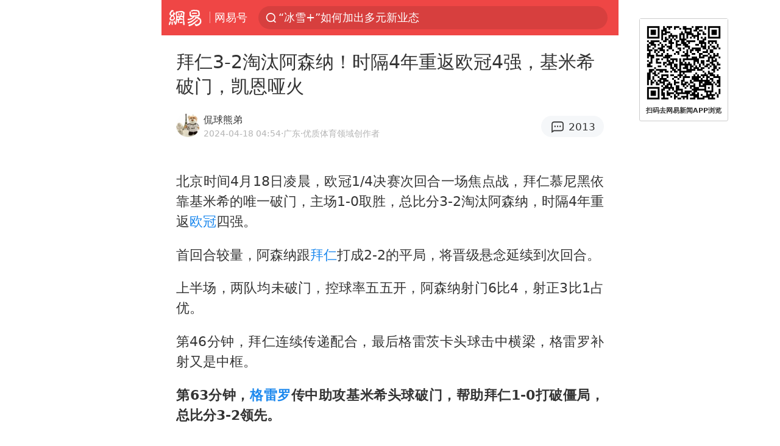

--- FILE ---
content_type: text/html; charset=utf-8
request_url: https://m.163.com/dy/article/J01H9ID105497GLB.html
body_size: 13840
content:
<!DOCTYPE html>
<html 
 lang="en" 
 data-publishtime="2024-04-18 04:54:02"
 data-id="J01H9ID105497GLB"
 data-keys="拜仁,欧冠,格雷罗,德国足球,哈里·凯恩,足球运动员,阿森纳客场,国际足球赛事,约书亚·基米希"
 data-category="体育"
 data-tid="T1552297251827"
 data-rec-category="体育/足球/国际足球"
 data-st=""
 data-type=""
 data-pay-type=""
 data-extend_type=""
 data-extend_id=""
 
>
  <head>
    <meta charset="utf-8" />
    <link rel="dns-prefetch" href="//cms-bucket.ws.126.net" />
    <link rel="dns-prefetch" href="//static.ws.126.net" />
    <link rel="dns-prefetch" href="//vmonitor.ws.netease.com" />
    <link rel="dns-prefetch" href="//nex.163.com" />
    <link rel="dns-prefetch" href="//g.163.com" />
    <link rel="dns-prefetch" href="//ipservice.ws.126.net" />
    <link rel="dns-prefetch" href="//channel.m.163.com" />
    <link rel="dns-prefetch" href="//nimg.ws.126.net" />
    <link rel="dns-prefetch" href="//analytics.163.com" />
    <link rel="dns-prefetch" href="//flv2.bn.netease.com" />
    <link rel="dns-prefetch" href="//comment.api.163.com" />
    <meta name="mobile-web-app-capable" content="yes" />
    <meta name="apple-mobile-web-app-capable" content="yes" />
    <meta name="apple-mobile-web-app-status-bar-style" content="default" />
    <meta name="theme-color" content="#ef4645" />
    <meta id="viewport" name="viewport" content="width=device-width,initial-scale=1,minimum-scale=1,maximum-scale=1,user-scalable=no, viewport-fit=cover"/>
    <meta http-equiv="X-UA-Compatible" content="ie=edge" />
    <title>拜仁3-2淘汰阿森纳！时隔4年重返欧冠4强，基米希破门，凯恩哑火|哈里·凯恩|国际足球赛事|德国足球|拜仁|格雷罗|欧冠|约书亚·基米希|足球运动员|阿森纳客场_手机网易网</title>
    <meta name="keywords" content="拜仁,欧冠,格雷罗,德国足球,哈里·凯恩,足球运动员,阿森纳客场,国际足球赛事,约书亚·基米希" />
    <meta name="description" content="北京时间4月18日凌晨，欧冠1/4决赛次回合一场焦点战，拜仁慕尼黑依靠基米希的唯一破门，主场1-0取胜，总比分3-2淘汰阿森纳，时隔4年重返欧冠四强。首回合较量，阿森纳跟拜仁打成2-2的平局，将晋级悬念延续到次回合。" />
    <meta property="og:title" content="拜仁3-2淘汰阿森纳！时隔4年重返欧冠4强，基米希破门，凯恩哑火_手机网易网" />
    <meta property="og:type" content="news" />
    <meta property="article:author" content="侃球熊弟" />
    <meta property="article:published_time" content="2024-04-18T04:54:02+08:00" />
    <meta property="article:tag" content="拜仁,欧冠,格雷罗,德国足球,哈里·凯恩,足球运动员,阿森纳客场,国际足球赛事,约书亚·基米希" />
    <meta property="og:description" content="北京时间4月18日凌晨，欧冠1/4决赛次回合一场焦点战，拜仁慕尼黑依靠基米希的唯一破门，主场1-0取胜，总比分3-2淘汰阿森纳，时隔4年重返欧冠四强。首回合较量，阿森纳跟拜仁打成2-2的平局，将晋级悬念延续到次回合。" />
    <meta property="og:image" content="https://nimg.ws.126.net/?url=https%3A%2F%2Fstatic.ws.126.net%2Ff2e%2Fwap%2Fcommon%2Fimages%2Fweixinfixed1200low.jpg&thumbnail=750x2147483647&quality=75&type=jpg" />
    <meta property="og:release_date" content="2024-04-18T04:54:02+08:00" />
    <meta property="bytedance:published_time" content="2024-04-18T04:54:02+08:00" />
    <meta property="bytedance:lrDate_time" content="2024-04-18T04:54:02+08:00" />
    <meta property="bytedance:updated_time" content="2024-04-18T04:54:02+08:00" />
    <meta name="googlebot" content="index,follow" />
      <meta name="robots" content="index,follow">
    <meta content="telephone=no" name="format-detection" />
      <link rel="canonical" href="https://www.163.com/dy/article/J01H9ID105497GLB.html">
    <link rel="apple-touch-icon" sizes="57x57" href="//static.ws.126.net/163/frontend/images/logo-netease-57.png" />
    <link rel="apple-touch-icon" sizes="72x72" href="//static.ws.126.net/163/frontend/images/logo-netease-72.png" />
    <link rel="apple-touch-icon" sizes="114x114" href="//static.ws.126.net/163/frontend/images/logo-netease-114.png" />      <script>window.__INITIAL_STATE__={"hideAd":false,"docId":"J01H9ID105497GLB","channel":"dy","topicId":"GJV1L47Mmaoyh","recommendList":[],"articlePhotoList":[],"articlePhotoSetList":[],"articleLiveList":[],"articleVideoList":[],"category":"体育","isPaid":false,"aliasDocId":"J01H9ID105497GLB","furtherReadingId":"","furtherReadingType":"","keywords":"拜仁,欧冠,格雷罗,德国足球,哈里·凯恩,足球运动员,阿森纳客场,国际足球赛事,约书亚·基米希","aiAbstract":""}</script>
     <script>
      (function() {
        try {
          var needJumpTo = '';
          if (needJumpTo) {
            window.location.replace(needJumpTo);
          }
        } catch(err) {}
      })()
    </script>    <script>
      (function () {
        var domainMatches = [
          { test: /163\.com$/i, domain: "163" },
          { test: /baidu\.com$/i, domain: "baidu" },
          { test: /sm\.cn$/i, domain: "sm" },
          { test: /sogou\.com$/i, domain: "sogou" },
          { test: /so\.com$/i, domain: "360" },
          { test: /google/i, domain: "google" },
          { test: /bing/i, domain: "bing" },
          { test: /weibo/i, domain: "weibo" },
          { test: /toutiao/i, domain: "toutiao" },
        ];
        var referrer = document.referrer;
        var referDomain = "";
        var currentPageRefer = "";
        if (referrer) {
          var urlRegexp =
            /^([hH][tT]{2}[pP]:\/\/|[hH][tT]{2}[pP][sS]:\/\/)([^\/]+).*?/;
          var urlMatch = referrer.match(urlRegexp);
          referDomain = urlMatch && urlMatch[2] ? urlMatch[2] : referDomain;
        }
        if (referDomain) {
          currentPageRefer = referDomain;
          domainMatches.some(function (item) {
            if (item.test.test(referDomain)) {
              currentPageRefer = item.domain;
              return true;
            }
            return false;
          });
        }
        if (!currentPageRefer && referrer) {
          currentPageRefer = 'other'
        }
        window._REFER_VAL = currentPageRefer;
        var targetProtocol = "https:";
        if (window.location.protocol != targetProtocol) {
          var host = window.location.host;
          var pathname = window.location.pathname;
          var search = window.location.search;
          var hash = window.location.hash;
          if (host !== "3g.163.com" && host !== "m.163.com") {
            return;
          }
          if (search) {
            var searchParams = search.substr(1).split("&");
            if (searchParams.length > 0) {
              var newParams = [];
              var filterParams = ["referFrom", "isFromOtherWeb"];
              for (var i = 0, len = searchParams.length; i < len; i++) {
                var param = searchParams[i];
                if (filterParams.indexOf(param.split("=")[0]) === -1) {
                  newParams.push(param);
                }
              }
              search = "?" + newParams.join("&");
            }
            search =
              search +
              (search.length === 1 ? "" : "&") +
              "referFrom=" +
              currentPageRefer;
          } else {
            search = "?referFrom=" + currentPageRefer;
          }
          if (referrer && currentPageRefer !== "163") {
            search = search + "&isFromOtherWeb=true";
          }
          var targetHref = targetProtocol + "//" + host + pathname + search + hash;
          window.location.replace(targetHref);
        } else {
          var localParam = function (search, hash) {
            var s = search || window.location.search;
            var h = hash || window.location.hash;
            var fn = function (str, reg) {
              var data = {};
              if (str) {
                str.replace(reg, function ($0, $1, $2, $3) {
                  data[$1] = $3;
                });
                return data;
              }
              return null;
            };
            return {
              search: fn(s, new RegExp("([^?=&]+)(=([^&]*))?", "g")) || {},
              hash: fn(h, new RegExp("([^#=&]+)(=([^&]*))?", "g")) || {},
            };
          };
          var urlSearchReferFrom = localParam().search.referFrom;
          if (
            /referFrom/.test(window.location.search) &&
            currentPageRefer == "163"
          ) {
            window._REFER_VAL = urlSearchReferFrom || "";
          }
        }
      })();
    </script>    <script>
      (function() {
        try {
          var block = 'false';
          if (block === 'true') {
            var ua = window.navigator.userAgent
            var arr = ['baidu', 'sm', 'sogou', '360', 'google', 'bing', 'weibo', 'toutiao'];
            if(arr.indexOf(window._REFER_VAL) > -1 || /baidu/i.test(ua)) {
              window.location.replace('https://m.163.com/html/frontend/today-news-hotrank/index.html?from=wap-hide-outer-search&referFrom=' + window._REFER_VAL);
            }
          }
        } catch(err) {
        }
      })()
    </script>    <script>
      ;(function () {
        var ua = navigator.userAgent;
        var isAndroid = (/android/i).test(ua);
        var isIOS = (/iphone|ipad|ipod/i).test(ua);
        var isWinPhone = (/Windows Phone/i).test(ua);
        var isHarmony = (/Harmony/i).test(ua);
        var isPc = !isAndroid && !isIOS && !isWinPhone && !isHarmony;
        var isWechat = (/MicroMessenger/i).test(ua);
        var isQQ = (/qq\//i).test(ua);
        var isWeibo = (/weibo/i).test(ua);
        var isPopo = (/popo/i).test(ua);
        var isPaid = false;
        if(window.__INITIAL_STATE__) {
          isPaid = window.__INITIAL_STATE__.isPaid
        }
        var isMiniProgram = (/MicroMessenger.*miniProgram/i).test(ua)
        if (!isPc && (isWechat || isQQ || isWeibo || isPopo) && !isMiniProgram && (window.location.host === '3g.163.com' || window.location.host === 'm.163.com') && !isPaid) {
          var spss = getParaByName('spss');
          spss = spss || 'wap_refluxdl_2018';
          var docid = 'J01H9ID105497GLB';
          location.replace('https://c.m.163.com/news/a/' + docid +'.html?from=wap_redirect&spss='+ spss +'&referFrom='+ getNewReferFrom());
        }
        function getNewReferFrom() {
          var newReferFrom = ''
          if (document.referrer && /referFrom/.test(window.location.search)) {
            var referFrom = getParaByName('referFrom')
            // 防止带referFrom参数地址有其他refer来源访问
            if (window._REFER_VAL === '163') {
              newReferFrom = referFrom
            } else {
              newReferFrom = window._REFER_VAL
            }
          }
          return newReferFrom;
        }
        function getParaByName(name) {
          var search = window.location.search;
          search = search.substr(1);
          if (typeof name === 'undefined') return search;
          var searchArr = search.split('&');
          for (var i = 0; i < searchArr.length; i++) {
            var searchStr = searchArr[i];
            searchArr[i] = searchStr.split('=');
            if (searchArr[i][0] === name) {
              return searchStr.replace(name + '=', '');
            }
          }
          return '';
        }
      })()
    </script>      <script>
        ;(function () {
          var ua = navigator.userAgent;
          var isAndroid = (/android/i).test(ua);
          var isIOS = (/iphone|ipad|ipod/i).test(ua);
          var isWinPhone = (/Windows Phone/i).test(ua);
          var isHarmony = (/Harmony/i).test(ua);
          var isPc = !isAndroid && !isIOS && !isWinPhone && !isHarmony;
          var isPaid = false;
          if(window.__INITIAL_STATE__) {
            isPaid = window.__INITIAL_STATE__.isPaid
          }
          if (isPaid && isPc) {
            var docid = 'J01H9ID105497GLB';
            location.replace('https://www.163.com/dy/article/' + docid +'.html?spss=wap2pc');
          }
        })()
      </script>    <script>
      !function(){"use strict";!function(a,r,o){a.corona_error_cache=function(r){a.corona_error_cache.data.push(r)},a.corona_error_cache.data=[];var t=a[r];a[r]=function(r,o,n,e,c){a.corona_error_cache({e:c,event:"error"}),t&&t.apply(a,arguments)};var n=a[o];a[o]=function(r){a.corona_error_cache({e:r.reason,event:"unhandledrejection"}),n&&n.apply(a,arguments)}}(window,"onerror","onunhandledrejection")}();
    </script>    <script>
     (function(){
       function isSupport() {
           var testKey = 'test',
               storage = window.localStorage;
           try {
               storage.setItem(testKey, 'testValue');
           } catch (error) {
               console.log("localStorage.setItem不可以执行");
               return false;
           }
           try {
               if (storage.getItem(testKey) != 'testValue') {
                   return false
               } else {
                   storage.removeItem(testKey);
                   return true;
               }
           } catch (error) {
               console.log("localStorage.getItem不可以执行");
               return false;
           }
       }
       if (!isSupport()) {
         window.localStorage = {
           setItem: function(key,value){console.log('不支持localStorage',key,value);},
           getItem: function(key){console.log('不支持localStorage',key);return '';},
         }
       }
     })()
    </script>    <script>
      (function flexible(window, document) {
        var docEl = document.documentElement
        var dpr = window.devicePixelRatio || 1
    
        // adjust body font size
        function setBodyFontSize() {
          if (document.body) {
            document.body.style.fontSize = (12 * dpr) + 'px'
          }
          else {
            document.addEventListener('DOMContentLoaded', setBodyFontSize)
          }
        }
        setBodyFontSize();
    
        // set 1rem = viewWidth / 10
        function setRemUnit() {
          var rem = Math.min(docEl.clientWidth, 450) / 10
          docEl.style.fontSize = rem + 'px'
        }
    
        setRemUnit()
    
        // reset rem unit on page resize
        window.addEventListener('resize', setRemUnit)
        window.addEventListener('pageshow', function (e) {
          if (e.persisted) {
            setRemUnit()
          }
        })
    
        // detect 0.5px supports
        if (dpr >= 2) {
          var fakeBody = document.createElement('body')
          var testElement = document.createElement('div')
          testElement.style.border = '.5px solid transparent'
          fakeBody.appendChild(testElement)
          docEl.appendChild(fakeBody)
          if (testElement.offsetHeight === 1) {
            docEl.classList.add('hairlines')
          }
          docEl.removeChild(fakeBody)
        }
      }(window, document))
    </script>    <meta name="google-site-verification" content="PXunD38D6Oui1T44OkAPSLyQtFUloFi5plez040mUOc" />
    <script type="text/javascript">
      function setBodyPlatform () {
        try {
          if(/NewsArticle|TTWebView/i.test(navigator.userAgent)) {
            document.body.classList.add('toutiao');
          }
          else if(/baidu/i.test(navigator.userAgent)) {
            document.body.classList.add('baidu');
          }
          else if(/NewsApp/i.test(navigator.userAgent)) {
            document.body.classList.add('newsapp');
          }
          else if(/MicroMessenger.*miniProgram/i.test(navigator.userAgent)) {
            document.body.classList.add('miniprogram');
          }
          else if(!/iphone|ipad|ipod|Android|Windows Phone/i.test(navigator.userAgent)) {
            document.body.classList.add('pc');
          }
          if(/iphone|ipad|ipod/i.test(navigator.userAgent)) {
            document.body.classList.add('ios');
          }
        } catch (error) {
          console.warn(error);
        }
      }
      if (document.body) {
        setBodyPlatform()
      }
      else {
        document.addEventListener('DOMContentLoaded', setBodyPlatform)
      }
    </script>    <script>
    !function(e,n,t,s,c){var r=void 0!==t&&t.resolve,a=e[s];(a=e[s]=function(){this.modules={}}).callbacks=[],a.ready=r?function(){return a.instance?t.resolve(a.instance.vars()):new t(function(e){return a.callbacks.push(e)})}:function(e){return a.instance?e(a.instance.vars()):a.callbacks.push(e)};var i=n.createElement(c),u=n.getElementsByTagName(c)[0];i.async=!0,i.src="https://s6.music.126.net/puzzle/puzzle@000C0B" + "" + ".js",u.parentNode.insertBefore(i,u)}(window,document,window.Promise,"puzzle","script");
    </script>      <script>
        ;(function(){
        var el = document.createElement("script");
        el.src = "https://lf1-cdn-tos.bytegoofy.com/goofy/ttzz/push.js?791861feb92e3961a47d9cef96053b0e666dba9b870cab6c286b98cb684b76c44a4d40de0dd5fa9b5c2c10f69a3b501dc430e831103b45ce33654fb9f95b006c";
        el.id = "ttzz";
        var s = document.getElementsByTagName("script")[0];
        s.parentNode.insertBefore(el, s);
        })(window)
      </script>      <script>
        (function () {
          setTimeout(function () {
            var bp = document.createElement("script");
            var curProtocol = window.location.protocol.split(":")[0];
            if (curProtocol === "https" && window.location.href.indexOf("wc18") < 0) {
              bp.defer = true;
              bp.src = "https://zz.bdstatic.com/linksubmit/push.js";
              var s = document.getElementsByTagName("script")[0];
              s.parentNode.insertBefore(bp, s);
            }
          }, 2500);
        })();
      </script>    <script>
    var _hmt = _hmt || [];
    (function() {
      var hm = document.createElement("script");
      hm.src = "//hm.baidu.com/hm.js?b2d0b085a122275dd543c6d39d92bc62";
      hm.async = true;
      var s = document.getElementsByTagName("script")[0]; 
      s.parentNode.insertBefore(hm, s);
    })();
    </script>    <script>
    (function() {
      function __load_ant(flag) {
        var s = document.createElement("script");
        s.src = flag ? "//wp.m.163.com/163/frontend/antnest/NTM-5AE0KFYY-2.js" : "//static.ws.126.net/163/frontend/antnest/NTM-5AE0KFYY-2.js";
        s.async = true;
        s.onload = s.onerror = function(){
          if(!window.ntm && !flag) {
            __load_ant(true)
          }
        };
        var p = document.getElementsByTagName("script")[0]; 
        p.parentNode.insertBefore(s, p);
      }
      __load_ant(false)
    })();
    </script>    <script>try{var codeADConfig={article:{topBanner:[],content:[],aboveTieList:[],relateNewsList:[],hotNewsList:[]},video:{pause:[{adid:"codeAD-220",style:"codeAD",htmlResource:'<script>window.reviveAsync = null;<\/script><ins style="display: block;" data-revive-zoneid="220" data-revive-id="bc0ee6b32b55ca7bfb61c2a9dd1cf0c5"></ins> <script async src="//static.outin.cn/js/gtr/gtr.min.js"><\/script>'}],aboveRecommendList:[],recommendList:[{adid:"codeAD-rs1mp492we",style:"codeAD",htmlResource:'<div class="_rs1mp492we"></div> <script type="text/javascript"> (window.slotbydup = window.slotbydup || []).push({ id: "u6543399", container: "_rs1mp492we", async: true }); <\/script> <!-- 多条广告如下脚本只需引入一次 --> <scrip type="text/javascript" src="//cpro.baidustatic.com/cpro/ui/cm.js" async="async" defer="defer" > <\/script>'}]},common:{topBanner:[]}}}catch(e){console.error(e)}</script>
    <script>try{var badiu_ssp_6431680={adid:"codeAD-0324k8h8dgur",position:1,htmlResource:'<script>window.reviveAsync = null;<\/script><ins style="display: block;" data-revive-zoneid="272" data-revive-id="bc0ee6b32b55ca7bfb61c2a9dd1cf0c5"></ins> <script async src="//static.outin.cn/js/gtr/gtr.min.js"><\/script>',style:"codeAD"},toutiao_ssp_6407376={adid:"codeAD-yc0njvenpp",position:1,htmlResource:'<script>window.reviveAsync = null;<\/script><ins style="display: block;" data-revive-zoneid="273" data-revive-id="bc0ee6b32b55ca7bfb61c2a9dd1cf0c5"></ins> <script async src="//static.outin.cn/js/gtr/gtr.min.js"><\/script>',style:"codeAD"},badiu_ssp_295={adid:"codeAD-295",position:1,htmlResource:'<script>window.reviveAsync = null;<\/script><ins style="display: block;"  data-revive-zoneid="295" data-revive-id="bc0ee6b32b55ca7bfb61c2a9dd1cf0c5"></ins><script src="//static.outin.cn/js/gtr/gtr.min.js" async><\/script>',style:"codeAD"},toutiao_ssp_294={adid:"codeAD-294",position:1,htmlResource:'<script> window.reviveAsync = null; <\/script><ins style="display: block;"  data-revive-zoneid="294" data-revive-id="bc0ee6b32b55ca7bfb61c2a9dd1cf0c5"></ins><script src="//static.outin.cn/js/gtr/gtr.min.js" async><\/script>',style:"codeAD"},wechat_codeAD_238={adid:"codeAD-238",position:1,htmlResource:'<script>window.reviveAsync = null;<\/script><ins style="display: block;" data-revive-zoneid="238" data-revive-id="bc0ee6b32b55ca7bfb61c2a9dd1cf0c5"></ins> <script async src="//static.outin.cn/js/gtr/gtr.min.js"><\/script>',style:"codeAD"},uc_codeAD_250={adid:"codeAD-250",position:1,htmlResource:'<script src="//mmjs.adutp.com/source/l/common/gfdv/production/f_v/static/ci.js"><\/script>',style:"codeAD"},other_codeAD_244={adid:"codeAD-244",position:1,htmlResource:'<script>window.reviveAsync = null;<\/script><ins style="display: block;" data-revive-zoneid="244" data-revive-id="bc0ee6b32b55ca7bfb61c2a9dd1cf0c5"></ins> <script async src="//static.outin.cn/js/gtr/gtr.min.js"><\/script>',style:"codeAD"},codeADCtConfig={TBS:{article:{aboveTieList:[{adid:"codeAD-tbs",position:1,htmlResource:'<script adkey="c73ce33e2b3724f1adcec9f8179f2646" src="https://tbsad.imtt.qq.com/tbs/jssdk/js/formal/TBSJSSDK.js?rand=0.4321843743"><\/script>',style:"codeAD"}]}},baidu:{video:{pause:[{adid:"codeAD-257",style:"codeAD",htmlResource:'<ins style="display:block;" data-revive-zoneid="257" data-revive-id="bc0ee6b32b55ca7bfb61c2a9dd1cf0c5"></ins> <script> window.reviveAsync = null; <\/script> <script src="//static.outin.cn/js/gtr/gtr.min.js" async><\/script>'}],recommendList:[{adid:"codeAD-304",position:4,htmlResource:'<ins style="display: block;" data-revive-zoneid="304" data-revive-id="bc0ee6b32b55ca7bfb61c2a9dd1cf0c5"></ins><script>window.reviveAsync = null;<\/script><script src="//static.outin.cn/js/gtr/gtr.min.js" async=""><\/script>',style:"codeAD"}],aboveRecommendList:[{adid:"codeAD-0716-266",style:"codeAD",htmlResource:'<ins style="display: block;" data-revive-zoneid="266" data-revive-id="bc0ee6b32b55ca7bfb61c2a9dd1cf0c5"></ins> <script> window.reviveAsync = null; <\/script> <script async src="//static.outin.cn/js/gtr/gtr.min.js"><\/script>'}]},article:{topBanner:[{adid:"codeAD-260",style:"codeAD",htmlResource:'<ins style="display:block;" data-revive-zoneid="260" data-revive-id="bc0ee6b32b55ca7bfb61c2a9dd1cf0c5"></ins> <script> window.reviveAsync = null; <\/script> <script src="//static.outin.cn/js/gtr/gtr.min.js" async><\/script>'}],content:[{adid:"codeAD-0716-263",style:"codeAD",htmlResource:'<!-- 网易-手机网平台-文中广告(百度渠道) --> <ins style="display: block;" data-revive-zoneid="263" data-revive-id="bc0ee6b32b55ca7bfb61c2a9dd1cf0c5"></ins> <script> window.reviveAsync = null; <\/script> <script async src="//static.outin.cn/js/gtr/gtr.min.js"><\/script>'}],hotNewsList:[{adid:"codeAD-222",position:4,htmlResource:'<script>window.reviveAsync = null;<\/script><ins style="display: block;" data-revive-zoneid="222" data-revive-id="bc0ee6b32b55ca7bfb61c2a9dd1cf0c5"></ins> <script async src="//static.outin.cn/js/gtr/gtr.min.js"><\/script>',style:"codeAD"},{adid:"codeAD-223",position:9,htmlResource:'<script>window.reviveAsync = null;<\/script><ins style="display: block;" data-revive-zoneid="223" data-revive-id="bc0ee6b32b55ca7bfb61c2a9dd1cf0c5"></ins> <script async src="//static.outin.cn/js/gtr/gtr.min.js"><\/script>',style:"codeAD"},{adid:"codeAD-224",position:13,htmlResource:'<script>window.reviveAsync = null;<\/script><ins style="display: block;" data-revive-zoneid="224" data-revive-id="bc0ee6b32b55ca7bfb61c2a9dd1cf0c5"></ins> <script async src="//static.outin.cn/js/gtr/gtr.min.js"><\/script>',style:"codeAD"},{adid:"codeAD-225",position:17,htmlResource:'<script>window.reviveAsync = null;<\/script><ins style="display: block;" data-revive-zoneid="225" data-revive-id="bc0ee6b32b55ca7bfb61c2a9dd1cf0c5"></ins> <script async src="//static.outin.cn/js/gtr/gtr.min.js"><\/script>',style:"codeAD"}],relateNewsList:[{adid:"codeAD-221",position:4,htmlResource:'<script>window.reviveAsync = null;<\/script><ins style="display: block;" data-revive-zoneid="221" data-revive-id="bc0ee6b32b55ca7bfb61c2a9dd1cf0c5"></ins> <script async src="//static.outin.cn/js/gtr/gtr.min.js"><\/script>',style:"codeAD"}],aboveTieList:[badiu_ssp_6431680]},cambrian_article:{},home:{float:[{adid:"codeAD-302",style:"codeAD",htmlResource:'<ins style="display: block;" data-revive-zoneid="302" data-revive-id="bc0ee6b32b55ca7bfb61c2a9dd1cf0c5"></ins><script>window.reviveAsync = null;<\/script><script src="//static.outin.cn/js/gtr/gtr.min.js" async=""><\/script>'}]}},toutiao:{article:{topBanner:[{adid:"codeAD-261",style:"codeAD",htmlResource:'<ins style="display:block;" data-revive-zoneid="261" data-revive-id="bc0ee6b32b55ca7bfb61c2a9dd1cf0c5"></ins> <script> window.reviveAsync = null; <\/script> <script src="//static.outin.cn/js/gtr/gtr.min.js" async><\/script>'}],content:[{adid:"codeAD-0716-264",style:"codeAD",htmlResource:'<!-- 网易-手机网平台-文中广告(头条渠道) --> <ins style="display: block;" data-revive-zoneid="264" data-revive-id="bc0ee6b32b55ca7bfb61c2a9dd1cf0c5"></ins> <script> window.reviveAsync = null; <\/script> <script async src="//static.outin.cn/js/gtr/gtr.min.js"><\/script>'}],contentBom:[],aboveTieList:[toutiao_ssp_6407376]},cambrian_article:{},video:{recommendList:[],aboveRecommendList:[{adid:"codeAD-0716-267",style:"codeAD",htmlResource:'<!-- 网易-手机网平台-视频页下方通栏广告(头条渠道) --> <ins style="display: block;" data-revive-zoneid="267" data-revive-id="bc0ee6b32b55ca7bfb61c2a9dd1cf0c5"></ins> <script> window.reviveAsync = null; <\/script> <script async src="//static.outin.cn/js/gtr/gtr.min.js"><\/script>'}]}},wechat:{article:{aboveTieList:[wechat_codeAD_238]},video:{recommendList:[]}},uc:{article:{aboveTieList:[uc_codeAD_250]},video:{recommendList:[]}},other:{article:{aboveTieList:[other_codeAD_244],topBanner:[{adid:"codeAD-299",style:"codeAD",htmlResource:'<!-- 网易-手机网平台-顶部通栏(自访)~ --><ins style="display: block;" data-revive-zoneid="299" data-revive-id="bc0ee6b32b55ca7bfb61c2a9dd1cf0c5"></ins><script>window.reviveAsync = null;<\/script><script src="//static.outin.cn/js/gtr/gtr.min.js" async=""><\/script>'}],content:[{adid:"codeAD-0716-262",style:"codeAD",htmlResource:'<!-- 网易-手机网平台-文中广告(其他渠道) --> <ins style="display: block;" data-revive-zoneid="262" data-revive-id="bc0ee6b32b55ca7bfb61c2a9dd1cf0c5"></ins> <script> window.reviveAsync = null; <\/script> <script async src="//static.outin.cn/js/gtr/gtr.min.js"><\/script>'}]},video:{recommendList:[],aboveRecommendList:[{adid:"codeAD-0716-265",style:"codeAD",htmlResource:'<!-- 网易-手机网平台-视频页下方通栏广告(其他渠道) --> <ins style="display: block;" data-revive-zoneid="265" data-revive-id="bc0ee6b32b55ca7bfb61c2a9dd1cf0c5"></ins> <script> window.reviveAsync = null; <\/script> <script async src="//static.outin.cn/js/gtr/gtr.min.js"><\/script>'}]}}}}catch(c){}</script>
    <link rel="preload" href="https://static.ws.126.net/163/wap/f2e/hbs/static/article/css/main.42dc95ca.css" as="style">
    <link rel="preload" href="https://static.ws.126.net/163/wap/f2e/hbs/static/article/js/main.53f2927d.js" as="script">
    <link rel="stylesheet" type="text/css" href="https://static.ws.126.net/163/wap/f2e/hbs/static/article/css/main.42dc95ca.css">
    <!-- BjopMonitoring -->  </head>
  <body class="article ">
    <a href="https://m.163.com/hot/newsList" style="display: none;"></a>
    <img style="display: none;" src="https://nimg.ws.126.net/?url=https%3A%2F%2Fstatic.ws.126.net%2Ff2e%2Fwap%2Fcommon%2Fimages%2Fweixinfixed1200low.jpg&thumbnail=750x2147483647&quality=75&type=jpg" />
    <header class="header">
  <nav class="topNav js-topNav">
      <a class="s-back" href="/">网易</a>
    <span class="s-line"></span>
    <a class="s-channel js-topNav-channel" href="/touch/dy">网易号</a>
    <div class="s-search js-topNav-search">
      <div class="hot-words js-hot-words">
          <a class="hot-word js-hot-word" href="https://m.163.com/search">
            <span class="s-text"></span>
          </a>
      </div>    </div>
    <a class="s-comment js-topNav-comment" href="/touch/comment.html?docid=J01H9ID105497GLB">
      <span class="s-count js-topNav-commentCount">0</span>
    </a>
    <div class="js-topNav-user topNav-user"></div>
  </nav>
</header>
<div class="area-topBanner js-area-topBanner"></div>
<div class="js-banner"></div>
<main class="main js-main">
  <article class="article js-article">
    <header>
      <h1 class="article-title">拜仁3-2淘汰阿森纳！时隔4年重返欧冠4强，基米希破门，凯恩哑火</h1>
      <section class="article-info">
            <a class="author-homePage" href="/news/sub/T1552297251827.html">
              <img 
                class="s-avatar image-lazy" 
                src="https://static.ws.126.net/163/frontend/images/2022/empty.png" 
                data-src="http://dingyue.ws.126.net/XVZj1NCbmKwFLhF0aiT3JQEB6r1QQcCFykHVzxuCikpzb1552297000490.jpeg" 
                alt="侃球熊弟"
                data-thumbnail="65x"
              />
            </a>
        <div class="s-author">
            <address>
                <a class="author-homePage" href="/news/sub/T1552297251827.html">侃球熊弟</a>
                <img class="s-certificationImg" src="https://img2.cache.netease.com/m/newsapp/reading/vip/yellownew.png" alt="" />
            </address>
          <div class="s-time">
            <time datetime="2024-04-18 04:54">2024-04-18 04:54</time>
              <span>·广东</span>
              <span class="s-certificationText">·优质体育领域创作者</span>
          </div>
        </div>
        <aside class="s-comment js-article-comment">
          <a href="/touch/comment.html?docid=J01H9ID105497GLB">
            <span class="js-article-commentCount">0</span>
          </a>
        </aside>
      </section>
    </header>
    <section class="article-body js-article-body">
      <p id="2LEQD0TC">北京时间4月18日凌晨，欧冠1/4决赛次回合一场焦点战，拜仁慕尼黑依靠基米希的唯一破门，主场1-0取胜，总比分3-2淘汰阿森纳，时隔4年重返<a class="keyword-search" href="https://news.163.com/news/search?keyword&#x3D;%E6%AC%A7%E5%86%A0">欧冠</a>四强。</p><p id="2L0Q9TBF">首回合较量，阿森纳跟<a class="keyword-search" href="https://news.163.com/news/search?keyword&#x3D;%E6%8B%9C%E4%BB%81">拜仁</a>打成2-2的平局，将晋级悬念延续到次回合。</p><p id="2LEQD0TE">上半场，两队均未破门，控球率五五开，阿森纳射门6比4，射正3比1占优。</p><p id="2L0Q9TBV">第46分钟，拜仁连续传递配合，最后格雷茨卡头球击中横梁，格雷罗补射又是中框。</p><p id="2L0Q9TC1"><strong>第63分钟，<a class="keyword-search" href="https://news.163.com/news/search?keyword&#x3D;%E6%A0%BC%E9%9B%B7%E7%BD%97">格雷罗</a>传中助攻基米希头球破门，帮助拜仁1-0打破僵局，总比分3-2领先。</strong></p><p id="2L0Q9TC6">拜仁取胜之后，继2020年之后重返欧冠四强，也是队史第13次做到，超越巴萨跻身历史第二。</p><p id="2L0Q9TC9">拜仁首发：1-诺伊尔、6-基米希、15-戴尔、4-德里赫特、40-马兹拉维、27-莱默尔、8-格雷茨卡、10-萨内、42-穆西亚拉、22-格雷罗、9-凯恩</p><p id="2L0Q9TCA">阿森纳首发：22-拉亚、4-本怀特、2-萨利巴、6-加布里埃尔、18-富安健洋、8-厄德高、20-若日尼奥、41-赖斯、7-萨卡、29-哈弗茨、11-马丁内利</p>
    </section>
    <div class="unfold-wrap js-unfold-wrap"></div>
    <div class="js-pay-wrap"></div>
    <div class="js-pay-recommend-wrap"></div>
    <footer class="article-footer">
        <div class="s-statement">特别声明：本文为网易自媒体平台“网易号”作者上传并发布，仅代表该作者观点。网易仅提供信息发布平台。</div>
          <div class="s-statement">Notice: The content above (including the pictures and videos if any) is uploaded and posted by a user of NetEase Hao, which is a social media platform and only provides information storage services.</div>
    </footer>
  </article>
  <div class="js-recommend-vip"></div>
  <div class="js-area-contentBottom"></div>
  <section 
    class="main-openApp js-open-app" 
    data-param="J01H9ID105497GLB"
    data-mod="articleWakeupButton"
    data-act="article_body_bottom_wakeup"
  >
    打开网易新闻体验更佳
  </section>
  <div class="area-aboveTieList js-area-aboveTieList"></div>
  <section class="hot-search">
    <h3>热搜</h3>
    <ul>
        <li>
          <a href="https://m.163.com/cm/news/search?spsc&#x3D;sps&amp;spss&#x3D;sps_sem&amp;redirect&#x3D;1&amp;keyword&#x3D;%E5%87%AF%E6%96%87%C2%B7%E6%B2%83%E4%BB%80%E8%A2%AB%E6%8F%90%E5%90%8D%E4%B8%BA%E7%BE%8E%E8%81%94%E5%82%A8%E4%B8%BB%E5%B8%AD">凯文·沃什被提名为美联储主席</a>
        </li>
        <li>
          <a href="https://m.163.com/cm/news/search?spsc&#x3D;sps&amp;spss&#x3D;sps_sem&amp;redirect&#x3D;1&amp;keyword&#x3D;%E5%85%A8%E5%9B%BD%E8%91%97%E5%90%8D%E6%A1%A5%E6%A2%81%E4%B8%93%E5%AE%B6%E9%A1%BE%E5%AE%89%E9%82%A6%E9%80%9D%E4%B8%96">全国著名桥梁专家顾安邦逝世</a>
        </li>
        <li>
          <a href="https://m.163.com/cm/news/search?spsc&#x3D;sps&amp;spss&#x3D;sps_sem&amp;redirect&#x3D;1&amp;keyword&#x3D;%E5%A4%96%E4%BA%A4%E9%83%A8%E5%9B%9E%E5%BA%94%E8%8B%B1%E5%9B%BD%E9%A6%96%E7%9B%B8%E8%AE%BF%E5%8D%8E%E5%90%8E%E8%AE%BF%E6%97%A5">外交部回应英国首相访华后访日</a>
        </li>
        <li>
          <a href="https://m.163.com/cm/news/search?spsc&#x3D;sps&amp;spss&#x3D;sps_sem&amp;redirect&#x3D;1&amp;keyword&#x3D;%E6%B5%99%E6%B1%9F%E8%A6%81%E6%B1%82%E5%85%9A%E6%94%BF%E6%9C%BA%E5%85%B3%E4%B8%A5%E6%8E%A7PPT%E5%88%B6%E4%BD%9C%E4%BD%BF%E7%94%A8">浙江要求党政机关严控PPT制作使用</a>
        </li>
        <li>
          <a href="https://m.163.com/cm/news/search?spsc&#x3D;sps&amp;spss&#x3D;sps_sem&amp;redirect&#x3D;1&amp;keyword&#x3D;%E5%AF%B9%E5%A8%81%E5%A3%AB%E5%BF%8C%E9%85%92%E5%AE%9E%E6%96%BD5%25%E8%BF%9B%E5%8F%A3%E6%9A%82%E5%AE%9A%E7%A8%8E%E7%8E%87">对威士忌酒实施5%进口暂定税率</a>
        </li>
        <li>
          <a href="https://m.163.com/cm/news/search?spsc&#x3D;sps&amp;spss&#x3D;sps_sem&amp;redirect&#x3D;1&amp;keyword&#x3D;%E4%B8%89%E4%BA%9A%E6%9C%BA%E5%9C%BA%E9%80%9A%E6%8A%A5%E5%A4%96%E5%9B%B4%E5%8F%91%E7%94%9F%E7%81%AB%E6%83%85">三亚机场通报外围发生火情</a>
        </li>
    </ul>
  </section>
  <div class="js-area-zxb"></div>
  
  <section class="comment">
    <h3>热门跟贴</h3>
    <article class="comment-list js-comment-list"></article>
    <div class="comment-link">
      <div
        class="js-open-app comment-open-app"
        data-param="/tie/J01H9ID105497GLB"
        data-mod="articleComments"
        data-act="article_posting_wakeup"
      >
        打开APP发贴 <i class="icon-arrow"></i>
      </div>
      <div>
        <a class="js-comment-more" href="/touch/comment.html?docid=J01H9ID105497GLB">
          <span class="js-comment-count">0</span>条跟贴 <i class="icon-arrow"></i>
        </a>
      </div>
    </div>
  </section>
  <div class="area-blowContent js-area-blowContent"></div>
  <div class="js-tt-tagWords"></div>
    <section class="recommend js-recommend">
      <h3>相关推荐</h3>
      <ul class="js-recommend-wrap">
          <li 
            class="recommend-item js-recommend-item"
            data-act="article_recommend"
            data-itemid="VWJ8US984"
            data-position="1"
            data-category="video"
          >
              <a class="card-recommend-oneImg" href="/v/video/VWJ8US984.html">
                <article>
                  <section class="s-left">
                    <h4>罗纳尔迪尼奥眼中的唯一接近神的球员</h4>
                    <div class="s-info">
                        <span class="s-source">神秘研究院</span>
                        <span class="s-replyCount">960跟贴</span>
                      <span class="s-holder"></span>
                    </div>
                  </section>
                    <section class="s-right">
                      <img
                        class="image-lazy image-error"
                        src="https://static.ws.126.net/163/frontend/images/2022/empty.png"
                        data-src="http://videoimg.ws.126.net/cover/20260126/xytR0QUo4_cover.jpg"
                        data-thumbnail="218"
                        alt="罗纳尔迪尼奥眼中的唯一接近神的球员"
                      />
                        <i class="icon-play"></i>
                    </section>
                </article>
              </a></li>          <li 
            class="recommend-item js-recommend-item"
            data-act="article_recommend"
            data-itemid="VZJFGSM4Q"
            data-position="2"
            data-category="video"
          >
              <a class="card-recommend-oneImg" href="/v/video/VZJFGSM4Q.html">
                <article>
                  <section class="s-left">
                    <h4>拜仁8-2巴萨，造就足球名场面82拉菲惨案，巴萨球迷的痛</h4>
                    <div class="s-info">
                        <span class="s-source">老皢尾声体育解说</span>
                        <span class="s-replyCount">1跟贴</span>
                      <span class="s-holder"></span>
                    </div>
                  </section>
                    <section class="s-right">
                      <img
                        class="image-lazy image-error"
                        src="https://static.ws.126.net/163/frontend/images/2022/empty.png"
                        data-src="http://videoimg.ws.126.net/cover/20260129/JOnCF1QZz_cover.jpg"
                        data-thumbnail="218"
                        alt="拜仁8-2巴萨，造就足球名场面82拉菲惨案，巴萨球迷的痛"
                      />
                        <i class="icon-play"></i>
                    </section>
                </article>
              </a></li>          <li 
            class="recommend-item js-recommend-item"
            data-act="article_recommend"
            data-itemid="VUJDSPI7R"
            data-position="3"
            data-category="video"
          >
              <a class="card-recommend-oneImg" href="/v/video/VUJDSPI7R.html">
                <article>
                  <section class="s-left">
                    <h4>10年欧冠贝尔一人干爆国际米兰，两回合生吃麦孔，一战成名！</h4>
                    <div class="s-info">
                        <span class="s-source">足球印象CC</span>
                        <span class="s-replyCount">60跟贴</span>
                      <span class="s-holder"></span>
                    </div>
                  </section>
                    <section class="s-right">
                      <img
                        class="image-lazy image-error"
                        src="https://static.ws.126.net/163/frontend/images/2022/empty.png"
                        data-src="http://videoimg.ws.126.net/cover/20260128/x1byMIXal_cover.jpg"
                        data-thumbnail="218"
                        alt="10年欧冠贝尔一人干爆国际米兰，两回合生吃麦孔，一战成名！"
                      />
                        <i class="icon-play"></i>
                    </section>
                </article>
              </a></li>          <li 
            class="recommend-item js-recommend-item"
            data-act="article_recommend"
            data-itemid="KKHTQCEM0549BAP0"
            data-position="4"
            data-category=""
          >
              <a class="card-recommend-oneImg" href="/dy/article/KKHTQCEM0549BAP0.html">
                <article>
                  <section class="s-left">
                    <h4>孔帕尼：磁卡的未来不会影响其角色；欧冠抽签？怎样都接受</h4>
                    <div class="s-info">
                        <span class="s-source">懂球帝</span>
                      <span class="s-holder"></span>
                    </div>
                  </section>
                    <section class="s-right">
                      <img
                        class="image-lazy image-error"
                        src="https://static.ws.126.net/163/frontend/images/2022/empty.png"
                        data-src="http://bjnewsrec-cv.ws.126.net/little2242ec73002j00t9objk0034d0012e00peg.jpg"
                        data-thumbnail="218"
                        alt="孔帕尼：磁卡的未来不会影响其角色；欧冠抽签？怎样都接受"
                      />
                    </section>
                </article>
              </a></li>          <li 
            class="recommend-item js-recommend-item"
            data-act="article_recommend"
            data-itemid="VXJDEVCV3"
            data-position="5"
            data-category="video"
          >
              <a class="card-recommend-oneImg" href="/v/video/VXJDEVCV3.html">
                <article>
                  <section class="s-left">
                    <h4>“欧冠惊！凯尔特人1-2拜仁，反转？悬念迭起！”</h4>
                    <div class="s-info">
                        <span class="s-source">悲欢自饮v</span>
                      <span class="s-holder"></span>
                    </div>
                  </section>
                    <section class="s-right">
                      <img
                        class="image-lazy image-error"
                        src="https://static.ws.126.net/163/frontend/images/2022/empty.png"
                        data-src="http://videoimg.ws.126.net/cover/20260128/HoaQvBPtX_cover.jpg"
                        data-thumbnail="218"
                        alt="“欧冠惊！凯尔特人1-2拜仁，反转？悬念迭起！”"
                      />
                        <i class="icon-play"></i>
                    </section>
                </article>
              </a></li>          <li 
            class="recommend-item js-recommend-item"
            data-act="article_recommend"
            data-itemid="VZJIKAQLV"
            data-position="6"
            data-category="video"
          >
              <a class="card-recommend-oneImg" href="/v/video/VZJIKAQLV.html">
                <article>
                  <section class="s-left">
                    <h4>英超横扫欧冠五球队进前八，前四球队力克皇萨仁</h4>
                    <div class="s-info">
                        <span class="s-source">一个香蕉说球</span>
                        <span class="s-replyCount">9跟贴</span>
                      <span class="s-holder"></span>
                    </div>
                  </section>
                    <section class="s-right">
                      <img
                        class="image-lazy image-error"
                        src="https://static.ws.126.net/163/frontend/images/2022/empty.png"
                        data-src="http://videoimg.ws.126.net/cover/20260130/0Dw5nejrz_cover.jpg"
                        data-thumbnail="218"
                        alt="英超横扫欧冠五球队进前八，前四球队力克皇萨仁"
                      />
                        <i class="icon-play"></i>
                    </section>
                </article>
              </a></li>          <li 
            class="recommend-item js-recommend-item"
            data-act="article_recommend"
            data-itemid="KKF7TD8C0549BAP0"
            data-position="7"
            data-category=""
          >
              <a class="card-recommend-oneImg" href="/dy/article/KKF7TD8C0549BAP0.html">
                <article>
                  <section class="s-left">
                    <h4>泰晤士报：如今的奥利塞已经达到了对手对他无能为力的境界</h4>
                    <div class="s-info">
                        <span class="s-source">懂球帝</span>
                        <span class="s-replyCount">5跟贴</span>
                      <span class="s-holder"></span>
                    </div>
                  </section>
                    <section class="s-right">
                      <img
                        class="image-lazy image-error"
                        src="https://static.ws.126.net/163/frontend/images/2022/empty.png"
                        data-src="http://bjnewsrec-cv.ws.126.net/little610c2862c9bj00t9mdm00017d000hs00b4g.jpg"
                        data-thumbnail="218"
                        alt="泰晤士报：如今的奥利塞已经达到了对手对他无能为力的境界"
                      />
                    </section>
                </article>
              </a></li>          <li 
            class="recommend-item js-recommend-item"
            data-act="article_recommend"
            data-itemid="KKHBNBJP05568GH5"
            data-position="8"
            data-category=""
          >
              <a class="card-recommend-oneImg" href="/dy/article/KKHBNBJP05568GH5.html">
                <article>
                  <section class="s-left">
                    <h4>凯恩OD赛后盛赞拜仁韧性，硬仗连连锻造真正强队</h4>
                    <div class="s-info">
                        <span class="s-source">胖龙的日常</span>
                        <span class="s-replyCount">2跟贴</span>
                      <span class="s-holder"></span>
                    </div>
                  </section>
                    <section class="s-right">
                      <img
                        class="image-lazy image-error"
                        src="https://static.ws.126.net/163/frontend/images/2022/empty.png"
                        data-src="http://bjnewsrec-cv.ws.126.net/little7691117f8e2j00t9nxoa00amd000c700f5p.jpg"
                        data-thumbnail="218"
                        alt="凯恩OD赛后盛赞拜仁韧性，硬仗连连锻造真正强队"
                      />
                    </section>
                </article>
              </a></li>          <li 
            class="recommend-item js-recommend-item"
            data-act="article_recommend"
            data-itemid="VZJGP1O7L"
            data-position="9"
            data-category="video"
          >
              <a class="card-recommend-oneImg" href="/v/video/VZJGP1O7L.html">
                <article>
                  <section class="s-left">
                    <h4>门将读秒进球！本菲卡压哨晋级附加赛皇马无缘直通，穆里尼奥带队4比2战胜皇马，补时再现神级指挥</h4>
                    <div class="s-info">
                        <span class="s-source">咪咕体育</span>
                        <span class="s-replyCount">201跟贴</span>
                      <span class="s-holder"></span>
                    </div>
                  </section>
                    <section class="s-right">
                      <img
                        class="image-lazy image-error"
                        src="https://static.ws.126.net/163/frontend/images/2022/empty.png"
                        data-src="http://videoimg.ws.126.net/cover/20260129/SNEHcwWsk_cover.jpg"
                        data-thumbnail="218"
                        alt="门将读秒进球！本菲卡压哨晋级附加赛皇马无缘直通，穆里尼奥带队4比2战胜皇马，补时再现神级指挥"
                      />
                        <i class="icon-play"></i>
                    </section>
                </article>
              </a></li>          <li 
            class="recommend-item js-recommend-item"
            data-act="article_recommend"
            data-itemid="VJJI6OIVA"
            data-position="10"
            data-category="video"
          >
              <a class="card-recommend-oneImg" href="/v/video/VJJI6OIVA.html">
                <article>
                  <section class="s-left">
                    <h4>卡西差点跌下神坛的比赛！2014巴西世界杯荷兰5-1西班牙</h4>
                    <div class="s-info">
                        <span class="s-source">小潌拍客在北漂</span>
                        <span class="s-replyCount">1跟贴</span>
                      <span class="s-holder"></span>
                    </div>
                  </section>
                    <section class="s-right">
                      <img
                        class="image-lazy image-error"
                        src="https://static.ws.126.net/163/frontend/images/2022/empty.png"
                        data-src="http://videoimg.ws.126.net/cover/20260130/GomhzJAjI_cover.jpg"
                        data-thumbnail="218"
                        alt="卡西差点跌下神坛的比赛！2014巴西世界杯荷兰5-1西班牙"
                      />
                        <i class="icon-play"></i>
                    </section>
                </article>
              </a></li>          <li 
            class="recommend-item js-recommend-item"
            data-act="article_recommend"
            data-itemid="VUJJ0UEMT"
            data-position="11"
            data-category="video"
          >
              <a class="card-recommend-oneImg" href="/v/video/VUJJ0UEMT.html">
                <article>
                  <section class="s-left">
                    <h4>10年世界杯斯内德独造两球，卡卡独木难支，巴西遭荷兰逆转翻盘</h4>
                    <div class="s-info">
                        <span class="s-source">足球印象CC</span>
                        <span class="s-replyCount">20跟贴</span>
                      <span class="s-holder"></span>
                    </div>
                  </section>
                    <section class="s-right">
                      <img
                        class="image-lazy image-error"
                        src="https://static.ws.126.net/163/frontend/images/2022/empty.png"
                        data-src="http://videoimg.ws.126.net/cover/20260130/Z3R9EVAS8_cover.jpg"
                        data-thumbnail="218"
                        alt="10年世界杯斯内德独造两球，卡卡独木难支，巴西遭荷兰逆转翻盘"
                      />
                        <i class="icon-play"></i>
                    </section>
                </article>
              </a></li>          <li 
            class="recommend-item js-recommend-item"
            data-act="article_recommend"
            data-itemid="VUJHCL204"
            data-position="12"
            data-category="video"
          >
              <a class="card-recommend-oneImg" href="/v/video/VUJHCL204.html">
                <article>
                  <section class="s-left">
                    <h4>法国差点就绝杀了阿根廷，阿根廷也有机会绝杀法国！</h4>
                    <div class="s-info">
                        <span class="s-source">足球印象CC</span>
                        <span class="s-replyCount">21跟贴</span>
                      <span class="s-holder"></span>
                    </div>
                  </section>
                    <section class="s-right">
                      <img
                        class="image-lazy image-error"
                        src="https://static.ws.126.net/163/frontend/images/2022/empty.png"
                        data-src="http://videoimg.ws.126.net/cover/20260129/ETHlWPxVR_cover.jpg"
                        data-thumbnail="218"
                        alt="法国差点就绝杀了阿根廷，阿根廷也有机会绝杀法国！"
                      />
                        <i class="icon-play"></i>
                    </section>
                </article>
              </a></li>          <li 
            class="recommend-item js-recommend-item"
            data-act="article_recommend"
            data-itemid="VPJJ878DA"
            data-position="13"
            data-category="video"
          >
              <a class="card-recommend-oneImg" href="/v/video/VPJJ878DA.html">
                <article>
                  <section class="s-left">
                    <h4>欧冠前8英超独揽5席！不愧是世界第一联赛</h4>
                    <div class="s-info">
                        <span class="s-source">薛艳艳爱生活</span>
                        <span class="s-replyCount">4跟贴</span>
                      <span class="s-holder"></span>
                    </div>
                  </section>
                    <section class="s-right">
                      <img
                        class="image-lazy image-error"
                        src="https://static.ws.126.net/163/frontend/images/2022/empty.png"
                        data-src="http://videoimg.ws.126.net/cover/20260130/3ikhKZ0qf_cover.jpg"
                        data-thumbnail="218"
                        alt="欧冠前8英超独揽5席！不愧是世界第一联赛"
                      />
                        <i class="icon-play"></i>
                    </section>
                </article>
              </a></li>          <li 
            class="recommend-item js-recommend-item"
            data-act="article_recommend"
            data-itemid="VVJGDMLLV"
            data-position="14"
            data-category="video"
          >
              <a class="card-recommend-oneImg" href="/v/video/VVJGDMLLV.html">
                <article>
                  <section class="s-left">
                    <h4>欧冠经典一战！门将96分钟绝杀，皇马2-4痛失好局，无缘直通</h4>
                    <div class="s-info">
                        <span class="s-source">足球评论qs</span>
                        <span class="s-replyCount">17跟贴</span>
                      <span class="s-holder"></span>
                    </div>
                  </section>
                    <section class="s-right">
                      <img
                        class="image-lazy image-error"
                        src="https://static.ws.126.net/163/frontend/images/2022/empty.png"
                        data-src="http://videoimg.ws.126.net/cover/20260129/A2xopLSRn_cover.jpg"
                        data-thumbnail="218"
                        alt="欧冠经典一战！门将96分钟绝杀，皇马2-4痛失好局，无缘直通"
                      />
                        <i class="icon-play"></i>
                    </section>
                </article>
              </a></li>          <li 
            class="recommend-item js-recommend-item"
            data-act="article_recommend"
            data-itemid="VNJEQBKUK"
            data-position="15"
            data-category="video"
          >
              <a class="card-recommend-oneImg" href="/v/video/VNJEQBKUK.html">
                <article>
                  <section class="s-left">
                    <h4>担心倒向中国，美：必须买88架F35，否则美国来保卫加拿大</h4>
                    <div class="s-info">
                        <span class="s-source">石宏主编</span>
                      <span class="s-holder"></span>
                    </div>
                  </section>
                    <section class="s-right">
                      <img
                        class="image-lazy image-error"
                        src="https://static.ws.126.net/163/frontend/images/2022/empty.png"
                        data-src="http://videoimg.ws.126.net/cover/20260128/hPlJtEKd4_cover.jpg"
                        data-thumbnail="218"
                        alt="担心倒向中国，美：必须买88架F35，否则美国来保卫加拿大"
                      />
                        <i class="icon-play"></i>
                    </section>
                </article>
              </a></li>          <li 
            class="recommend-item js-recommend-item"
            data-act="article_recommend"
            data-itemid="VLJEVFIRQ"
            data-position="16"
            data-category="video"
          >
              <a class="card-recommend-oneImg" href="/v/video/VLJEVFIRQ.html">
                <article>
                  <section class="s-left">
                    <h4>近几十年都没人能看懂加纳乔这名球员，他真是太有意思了！</h4>
                    <div class="s-info">
                        <span class="s-source">火星猪同学</span>
                      <span class="s-holder"></span>
                    </div>
                  </section>
                    <section class="s-right">
                      <img
                        class="image-lazy image-error"
                        src="https://static.ws.126.net/163/frontend/images/2022/empty.png"
                        data-src="http://videoimg.ws.126.net/cover/20260128/CcBViDLSF_cover.jpg"
                        data-thumbnail="218"
                        alt="近几十年都没人能看懂加纳乔这名球员，他真是太有意思了！"
                      />
                        <i class="icon-play"></i>
                    </section>
                </article>
              </a></li>          <li 
            class="recommend-item js-recommend-item"
            data-act="article_recommend"
            data-itemid="VUJJUCLLM"
            data-position="17"
            data-category="video"
          >
              <a class="card-recommend-oneImg" href="/v/video/VUJJUCLLM.html">
                <article>
                  <section class="s-left">
                    <h4>无冕之王复仇斗牛士军团！2014年世界杯荷兰5:1血洗西班牙</h4>
                    <div class="s-info">
                        <span class="s-source">CR7足球频道</span>
                        <span class="s-replyCount">4跟贴</span>
                      <span class="s-holder"></span>
                    </div>
                  </section>
                    <section class="s-right">
                      <img
                        class="image-lazy image-error"
                        src="https://static.ws.126.net/163/frontend/images/2022/empty.png"
                        data-src="http://videoimg.ws.126.net/cover/20260130/VUE5uNPbL_cover.jpg"
                        data-thumbnail="218"
                        alt="无冕之王复仇斗牛士军团！2014年世界杯荷兰5:1血洗西班牙"
                      />
                        <i class="icon-play"></i>
                    </section>
                </article>
              </a></li>          <li 
            class="recommend-item js-recommend-item"
            data-act="article_recommend"
            data-itemid="VZJH4B0FF"
            data-position="18"
            data-category="video"
          >
              <a class="card-recommend-oneImg" href="/v/video/VZJH4B0FF.html">
                <article>
                  <section class="s-left">
                    <h4>升国旗这个细节，雨果暴露两个最大问题，网友：你礼貌吗？</h4>
                    <div class="s-info">
                        <span class="s-source">夏正经</span>
                        <span class="s-replyCount">1跟贴</span>
                      <span class="s-holder"></span>
                    </div>
                  </section>
                    <section class="s-right">
                      <img
                        class="image-lazy image-error"
                        src="https://static.ws.126.net/163/frontend/images/2022/empty.png"
                        data-src="http://videoimg.ws.126.net/cover/20260129/TyAZ8SgNv_cover.jpg"
                        data-thumbnail="218"
                        alt="升国旗这个细节，雨果暴露两个最大问题，网友：你礼貌吗？"
                      />
                        <i class="icon-play"></i>
                    </section>
                </article>
              </a></li>          <li 
            class="recommend-item js-recommend-item"
            data-act="article_recommend"
            data-itemid="VTJHRH8QO"
            data-position="19"
            data-category="video"
          >
              <a class="card-recommend-oneImg" href="/v/video/VTJHRH8QO.html">
                <article>
                  <section class="s-left">
                    <h4>奥运冠军的排面！樊振东与波尔看欧冠，获赠多特1号球衣</h4>
                    <div class="s-info">
                        <span class="s-source">小叶子侃球FM</span>
                        <span class="s-replyCount">1跟贴</span>
                      <span class="s-holder"></span>
                    </div>
                  </section>
                    <section class="s-right">
                      <img
                        class="image-lazy image-error"
                        src="https://static.ws.126.net/163/frontend/images/2022/empty.png"
                        data-src="http://videoimg.ws.126.net/cover/20260129/603mh4Abn_cover.jpg"
                        data-thumbnail="218"
                        alt="奥运冠军的排面！樊振东与波尔看欧冠，获赠多特1号球衣"
                      />
                        <i class="icon-play"></i>
                    </section>
                </article>
              </a></li>          <li 
            class="recommend-item js-recommend-item"
            data-act="article_recommend"
            data-itemid="VUJEKII1B"
            data-position="20"
            data-category="video"
          >
              <a class="card-recommend-oneImg" href="/v/video/VUJEKII1B.html">
                <article>
                  <section class="s-left">
                    <h4>这场比赛让拜仁买下诺伊尔！小将诺伊尔横空出世一战成名！</h4>
                    <div class="s-info">
                        <span class="s-source">足球印象CC</span>
                        <span class="s-replyCount">19跟贴</span>
                      <span class="s-holder"></span>
                    </div>
                  </section>
                    <section class="s-right">
                      <img
                        class="image-lazy image-error"
                        src="https://static.ws.126.net/163/frontend/images/2022/empty.png"
                        data-src="http://videoimg.ws.126.net/cover/20260128/dxLoPNZJC_cover.jpg"
                        data-thumbnail="218"
                        alt="这场比赛让拜仁买下诺伊尔！小将诺伊尔横空出世一战成名！"
                      />
                        <i class="icon-play"></i>
                    </section>
                </article>
              </a></li>      </ul>
    </section>
  <div class="loading js-loading">
    <svg class="circular" viewBox="25 25 50 50">
      <circle class="path" cx="50" cy="50" r="20" fill="none" stroke-width="4" stroke-miterlimit="10" />
    </svg>
  </div>
  <div class="js-infinite-scroll"></div>
</main>
<footer class="footer">
  
</footer>
<aside class="floatMenu js-floatMenu">
  <div class="floatMenu-content">
    <span class="floatMenu-toTop js-floatMenu-toTop">回到顶部</span>
    <em></em>
    <a class="floatMenu-home js-floatMenu-toHome" href="/">回到首页</a>
  </div>
</aside><div class="js-area-buoys"></div>
<script>
  if (window.location.host.indexOf('.163.com') < 0) {
    document.body.innerHTML = ''
  }
</script>

    <script type="application/ld+json">
      {
        "@context": "http://schema.org",
        "@type": "NewsArticle",
        "mainEntityOfPage": {
          "@type": "WebPage",
    
          "@id": "https://m.163.com/dy/article/J01H9ID105497GLB.html"
        },
        "headline": "拜仁3-2淘汰阿森纳！时隔4年重返欧冠4强，基米希破门，凯恩哑火",
        "image": {
          "@type": "ImageObject",
          "url": "https://nimg.ws.126.net/?url=https%3A%2F%2Fstatic.ws.126.net%2Ff2e%2Fwap%2Fcommon%2Fimages%2Fweixinfixed1200low.jpg&thumbnail=750x480&quality=75&type=jpg",
          "width": 720,
          "height": 540
        },
        "datePublished": "2024-04-18T04:54:02+08:00",
        "dateModified": "2024-04-18T04:54:02+08:00",
        "author": {
          "@type": "Organization",
          "name": "侃球熊弟"
        },
        "publisher": {
          "@type": "Organization",
          "name": "手机网易网",
          "logo": {
            "@type": "ImageObject",
            "url": "https://cms-bucket.nosdn.127.net/6e3e71b810474d699e0cf512101220d020170830175354.png",
            "width": 260,
            "height": 60
          }
        },
        "description": "北京时间4月18日凌晨，欧冠1/4决赛次回合一场焦点战，拜仁慕尼黑依靠基米希的唯一破门，主场1-0取胜，总比分3-2淘汰阿森纳，时隔4年重返欧冠四强。首回合较量，阿森纳跟拜仁打成2-2的平局，将晋级悬念延续到次回合。"
      }
    </script>    <script src="https://static.ws.126.net/163/wap/f2e/hbs/static/article/js/main.53f2927d.js" async crossorigin="anonymous"></script>
    <script async src="https://static.ws.126.net/163/frontend/js/2022/url-param-inherit.js"></script>    <script async src="https://static.ws.126.net/163/wap/wza/0628/aria.js?appid=a6655141bab6921b58446b4b806b9fbf"></script>  </body>
</html>

--- FILE ---
content_type: text/html; charset=utf-8
request_url: https://www.google.com/recaptcha/api2/aframe
body_size: 267
content:
<!DOCTYPE HTML><html><head><meta http-equiv="content-type" content="text/html; charset=UTF-8"></head><body><script nonce="aVgJJUmWUeNZKrBB3wlJlw">/** Anti-fraud and anti-abuse applications only. See google.com/recaptcha */ try{var clients={'sodar':'https://pagead2.googlesyndication.com/pagead/sodar?'};window.addEventListener("message",function(a){try{if(a.source===window.parent){var b=JSON.parse(a.data);var c=clients[b['id']];if(c){var d=document.createElement('img');d.src=c+b['params']+'&rc='+(localStorage.getItem("rc::a")?sessionStorage.getItem("rc::b"):"");window.document.body.appendChild(d);sessionStorage.setItem("rc::e",parseInt(sessionStorage.getItem("rc::e")||0)+1);localStorage.setItem("rc::h",'1769780238011');}}}catch(b){}});window.parent.postMessage("_grecaptcha_ready", "*");}catch(b){}</script></body></html>

--- FILE ---
content_type: application/javascript; charset=utf-8
request_url: https://fundingchoicesmessages.google.com/f/AGSKWxU7UiNRH0oCMRKCqKiT_BOxJLLJv6GMDXsedttutAj4B7qKDEkcQij69GWgQlZkbUdL-91qYznYC3ecI6YplLVLeWbbXQiar10JUlRsehK-O3cB8ycYkbU4yeEy1rx0Jm8YMFiErlIau45hP-NGllWGFvrTJHKIIS7GP4ctYq3Jj0FyPFwVKBLyUeuT/__tribalfusion./adcash-/adserv./ad/getbanandfile?-show-ads.
body_size: -1285
content:
window['85813cae-15f9-4b7b-8829-5cb57539ed87'] = true;

--- FILE ---
content_type: text/plain; charset=utf-8
request_url: https://nex.163.com/q?c=dy&t=wap_stream&l=407&app=314EA67F&nt=4G&os=null&source=other&usergroup=3&cb=callback_1769780222665_rnd_23852406
body_size: 1997
content:
callback_1769780222665_rnd_23852406({"result":1,"ads":[{"category":"dy","location":"407","position":407,"style":"codeAD","adid":"yt-333420-6941","title":"","content":"","requestTime":1769780226273,"relatedActionLinks":[{"type":"feedback","url":"https://nex.163.com/ssp/event2?data=Blar52G5hmkEwid%2FZHuGvWuVGttqlF9FkotmmpA2Ua0kFYHqUS5iin6iBLk4szPUfn5dLMmUsgV1%2FEBXof2bX2pQOoTWN6ONo4YpmDw%2Bsn%2Bkh9MCkfTQV5yKIWmY83OaZ%2FmJlMHkducCLPNKl6Fb9sjECx%2FFj%2FJCiyFIpBT%2FKaOYE76y2m2AjKoDd8L4K6en6eUpTqq4mw5UcUcKsAElTZQYMRCB%2BeZN1ibZxaaVyEnlIdt5%2B9GgiVaFoG2U%2Fci%2F41HJMqaVThW3uvyoG%2BWqtRlcaAwsyV9Cs5sQMlrdwPQ0M4fBCG3jTmSS35C88Wt9nHz5BvguUku9CT%2FhJi454VK62K4ASLYPMF2tZXKU7BNP7vRa6YGi%2ByosogMCjiaMthdT%2FAKZoUFOR50yI5rBInPb8jCTKswWstIGv9i8xw5vXTS3fctWIuhZ8Vm3hYdji3oNXzM09zMLbBpkOKxtkUkcUGuAwCvmZWiCJzJXKs9LGPtE0KH2clrEfm2XnqyaxdQI23VGp81hhLzT%2BGjKIMF23SDK9wh29VVql3WH3%2BOEd%2BlzHvRJRrVin3ZoPbtEWrKfVtBSVB%2BxnCQtARQ5tbU5Zx5Hff8G4zoZqFMFXtgcXn%2Fnp0d2Zbss3RBlMSOd0Q%2Fdidg8Yy%2BQbDo6E4rR007jBsMIFMGj3NLFugWjU0rgfr6fpMUJQRCAU7%2BR%2FAPmxmFa6GSEBAvZJ6hYP4qv4aEVOs7L%2FctOrvxviKLy7zlhZTOgq%2BYYLLqpIjk5CLN%2FMvoFg%2FXumoi6U3ekVyU9Qon3ziHg0XmYxKRQqVQvNYYUTbrk9Cgf4aA1287jfQChAEMZnQYtRNqexO5YTReFxSvnpHJ4QAsrpzuHfemD0E8HhzDuURIha%2FcRoKz2jkAfCHNwfEKFwWpy9MD9tHBYLnMby6w%2BmdS1qap5U9WiG6zbcFwErs8E0eo6e9DLadLPSEAMB%2BOkRLs5RKGF9mgn5ibhrl8f1H5795Iz3KInl6FnTIYxQOns1Xt8LDZA4wKE6ceIAHNoNbFdGZI5uXlDzYxO7fXrCDQMrD3CxWhoY4rMmMlo%2FXdlfgXSqPFsF1tVB%2BA%2B2epgiTHrTW35wS8Pyw%3D%3D&event=19&ect=reason"}],"ext_param":{},"monitor":[{"action":0,"url":"https://yp.ws.126.net/ytf/fs?mt=100&yte=[base64]&wsg=-&lks=-&ptc=1"},{"action":1,"url":"https://yp.ws.126.net/ytf/fc?mt=101&yte=[base64]&wsg=-&lks=-&ptc=1"},{"action":0,"url":"https://nex.163.com/ssp/show2?data=Blar52G5hmkEwid%2FZHuGvWuVGttqlF9FkotmmpA2Ua0kFYHqUS5iin6iBLk4szPUfn5dLMmUsgV1%2FEBXof2bX2pQOoTWN6ONo4YpmDw%2Bsn%2Bkh9MCkfTQV5yKIWmY83OaZ%2FmJlMHkducCLPNKl6Fb9sjECx%2FFj%2FJCiyFIpBT%2FKaOYE76y2m2AjKoDd8L4K6en6eUpTqq4mw5UcUcKsAElTZQYMRCB%2BeZN1ibZxaaVyEnlIdt5%2B9GgiVaFoG2U%2Fci%2F41HJMqaVThW3uvyoG%2BWqtRlcaAwsyV9Cs5sQMlrdwPQ0M4fBCG3jTmSS35C88Wt9nHz5BvguUku9CT%2FhJi454VK62K4ASLYPMF2tZXKU7BNP7vRa6YGi%2ByosogMCjiaMthdT%2FAKZoUFOR50yI5rBInPb8jCTKswWstIGv9i8xw5vXTS3fctWIuhZ8Vm3hYdji3oNXzM09zMLbBpkOKxtkUkcUGuAwCvmZWiCJzJXKs9LGPtE0KH2clrEfm2XnqyaxdQI23VGp81hhLzT%2BGjKIMF23SDK9wh29VVql3WH3%2BOEd%2BlzHvRJRrVin3ZoPbtEWrKfVtBSVB%2BxnCQtARQ5tbU5Zx5Hff8G4zoZqFMFXtgcXn%2Fnp0d2Zbss3RBlMSOd0Q%2Fdidg8Yy%2BQbDo6E4rR007jBsMIFMGj3NLFugWjU0rgfr6fpMUJQRCAU7%2BR%2FAPmxmFa6GSEBAvZJ6hYP4qv4aEVOs7L%2FctOrvxviKLy7zlhZTOgq%2BYYLLqpIjk5CLN%2FMvoFg%2FXumoi6U3ekVyU9Qon3ziHg0XmYxKRQqVQvNYYUTbrk9Cgf4aA1287jfQChAEMZnQYtRNqexO5YTReFxSvnpHJ4QAsrpzuHfemD0E8HhzDuURIha%2FcRoKz2jkAfCHNwfEKFwWpy9MD9tHBYLnMby6w%2BmdS1qap5U9WiG6zbcFwErs8E0eo6e9DLadLPSEAMB%2BOkRLs5RKGF9mgn5ibhrl8f1H5795Iz3KInl6FnTIYxQOns1Xt8LDZA4wKE6ceIAHNoNbFdGZI5uXlDzYxO7fXrCDQMrD3CxWhoY4rMmMlo%2FXdlfgXSqPFsF1tVB%2BA%2B2epgiTHrTW35wS8Pyw%3D%3D&v=1&event=0&ect="},{"action":1,"url":"https://nex.163.com/ssp/click2?data=Blar52G5hmkEwid%2FZHuGvWuVGttqlF9FkotmmpA2Ua0kFYHqUS5iin6iBLk4szPUfn5dLMmUsgV1%2FEBXof2bX2pQOoTWN6ONo4YpmDw%2Bsn%2Bkh9MCkfTQV5yKIWmY83OaZ%2FmJlMHkducCLPNKl6Fb9sjECx%2FFj%2FJCiyFIpBT%2FKaOYE76y2m2AjKoDd8L4K6en6eUpTqq4mw5UcUcKsAElTZQYMRCB%2BeZN1ibZxaaVyEnlIdt5%2B9GgiVaFoG2U%2Fci%2F41HJMqaVThW3uvyoG%2BWqtRlcaAwsyV9Cs5sQMlrdwPQ0M4fBCG3jTmSS35C88Wt9nHz5BvguUku9CT%2FhJi454VK62K4ASLYPMF2tZXKU7BNP7vRa6YGi%2ByosogMCjiaMthdT%2FAKZoUFOR50yI5rBInPb8jCTKswWstIGv9i8xw5vXTS3fctWIuhZ8Vm3hYdji3oNXzM09zMLbBpkOKxtkUkcUGuAwCvmZWiCJzJXKs9LGPtE0KH2clrEfm2XnqyaxdQI23VGp81hhLzT%2BGjKIMF23SDK9wh29VVql3WH3%2BOEd%2BlzHvRJRrVin3ZoPbtEWrKfVtBSVB%2BxnCQtARQ5tbU5Zx5Hff8G4zoZqFMFXtgcXn%2Fnp0d2Zbss3RBlMSOd0Q%2Fdidg8Yy%2BQbDo6E4rR007jBsMIFMGj3NLFugWjU0rgfr6fpMUJQRCAU7%2BR%2FAPmxmFa6GSEBAvZJ6hYP4qv4aEVOs7L%2FctOrvxviKLy7zlhZTOgq%2BYYLLqpIjk5CLN%2FMvoFg%2FXumoi6U3ekVyU9Qon3ziHg0XmYxKRQqVQvNYYUTbrk9Cgf4aA1287jfQChAEMZnQYtRNqexO5YTReFxSvnpHJ4QAsrpzuHfemD0E8HhzDuURIha%2FcRoKz2jkAfCHNwfEKFwWpy9MD9tHBYLnMby6w%2BmdS1qap5U9WiG6zbcFwErs8E0eo6e9DLadLPSEAMB%2BOkRLs5RKGF9mgn5ibhrl8f1H5795Iz3KInl6FnTIYxQOns1Xt8LDZA4wKE6ceIAHNoNbFdGZI5uXlDzYxO7fXrCDQMrD3CxWhoY4rMmMlo%2FXdlfgXSqPFsF1tVB%2BA%2B2epgiTHrTW35wS8Pyw%3D%3D&v=1&event=1&ect="},{"action":19,"url":"https://nex.163.com/ssp/event2?data=Blar52G5hmkEwid%2FZHuGvWuVGttqlF9FkotmmpA2Ua0kFYHqUS5iin6iBLk4szPUfn5dLMmUsgV1%2FEBXof2bX2pQOoTWN6ONo4YpmDw%2Bsn%2Bkh9MCkfTQV5yKIWmY83OaZ%2FmJlMHkducCLPNKl6Fb9sjECx%2FFj%2FJCiyFIpBT%2FKaOYE76y2m2AjKoDd8L4K6en6eUpTqq4mw5UcUcKsAElTZQYMRCB%2BeZN1ibZxaaVyEnlIdt5%2B9GgiVaFoG2U%2Fci%2F41HJMqaVThW3uvyoG%2BWqtRlcaAwsyV9Cs5sQMlrdwPQ0M4fBCG3jTmSS35C88Wt9nHz5BvguUku9CT%2FhJi454VK62K4ASLYPMF2tZXKU7BNP7vRa6YGi%2ByosogMCjiaMthdT%2FAKZoUFOR50yI5rBInPb8jCTKswWstIGv9i8xw5vXTS3fctWIuhZ8Vm3hYdji3oNXzM09zMLbBpkOKxtkUkcUGuAwCvmZWiCJzJXKs9LGPtE0KH2clrEfm2XnqyaxdQI23VGp81hhLzT%2BGjKIMF23SDK9wh29VVql3WH3%2BOEd%2BlzHvRJRrVin3ZoPbtEWrKfVtBSVB%2BxnCQtARQ5tbU5Zx5Hff8G4zoZqFMFXtgcXn%2Fnp0d2Zbss3RBlMSOd0Q%2Fdidg8Yy%2BQbDo6E4rR007jBsMIFMGj3NLFugWjU0rgfr6fpMUJQRCAU7%2BR%2FAPmxmFa6GSEBAvZJ6hYP4qv4aEVOs7L%2FctOrvxviKLy7zlhZTOgq%2BYYLLqpIjk5CLN%2FMvoFg%2FXumoi6U3ekVyU9Qon3ziHg0XmYxKRQqVQvNYYUTbrk9Cgf4aA1287jfQChAEMZnQYtRNqexO5YTReFxSvnpHJ4QAsrpzuHfemD0E8HhzDuURIha%2FcRoKz2jkAfCHNwfEKFwWpy9MD9tHBYLnMby6w%2BmdS1qap5U9WiG6zbcFwErs8E0eo6e9DLadLPSEAMB%2BOkRLs5RKGF9mgn5ibhrl8f1H5795Iz3KInl6FnTIYxQOns1Xt8LDZA4wKE6ceIAHNoNbFdGZI5uXlDzYxO7fXrCDQMrD3CxWhoY4rMmMlo%2FXdlfgXSqPFsF1tVB%2BA%2B2epgiTHrTW35wS8Pyw%3D%3D&event=19&ect=feedback&act="}],"resources":null,"visibility":[{"type":"0","rate_height":"1","duration":0}],"source":"广告","htmlResource":"<!-- service=7 -->\n<!-- type=codeAD -->\n<html lang=\"zh\">\n<head>\n<script async src=\"https://securepubads.g.doubleclick.net/tag/js/gpt.js\" crossorigin=\"anonymous\"></script>\n<script>\n  window.googletag = window.googletag || {cmd: []};\n  googletag.cmd.push(function() {\n    googletag.defineSlot('/23290286939/WZET', ['fluid'], 'div-gpt-ad-1750925511606-0').addService(googletag.pubads());\n    googletag.pubads().enableSingleRequest();\n    googletag.pubads().setTargeting('WZET', ['WZET']);\n    googletag.enableServices();\n  });\n</script>\n</head>\n<body>\n<!-- /23290286939/WZET -->\n<div id='div-gpt-ad-1750925511606-0'>\n  <script>\n    googletag.cmd.push(function() { googletag.display('div-gpt-ad-1750925511606-0'); });\n  </script>\n</div>\n</body>\n</html>\n<!--sspClickMonitor-->\n<!--统计代码勿删，部署在body内-->","hasHtmlResource":1}]})

--- FILE ---
content_type: text/plain; charset=utf-8
request_url: https://nex.163.com/q?c=dy&t=wap_icon&l=403&app=314EA67F&nt=4G&os=null&source=other&usergroup=3&cb=callback_1769780224296_rnd_72230361
body_size: 1886
content:
callback_1769780224296_rnd_72230361({"result":1,"ads":[{"category":"dy","location":"403","position":403,"style":"codeAD","adid":"yt-333014-6391","title":"","content":"","requestTime":1769780225353,"relatedActionLinks":[{"type":"feedback","url":"https://nex.163.com/ssp/event2?data=RUCynVa0QF%2BmWZE%2FDTQu5gXipleD5n3bvcpMpAV0DKOa9mUGqUaFKha0ldvEI1FJNwJsJcGGUn3fdKVoi6SCMpG0TTg5ne6VpiDdlThl%2FqNH4iB1yEvotltcqJh05CQtfvqTiKTBHIz5PGrGI1Bw%2BuZIA%2FJU8UeC0Zym9kzC02oQ8qe0RYn8PrsEDEWDfz3b8lR4Gj%2FLB%2FzWofsosw6QxBj4lfw43lD8UbEATRq%2FGNO80Lsv29aY6zkSv6aA7dDHyvQaPGLojRUqHUXmDuCYAlYvSH4oDB%2B0N0V3Cg92uks85Flq0ftUeqpBd66r6PJ%2F%2Fp3bkv9CXmLQdpVYPjFqNWLFPEUoUpEo3FVehOZfLO%2Bjru6iicawFlre8PJmXz8NO5kXVBTDnHD5rbwltc6EslPMDu5RWy4k%2BO%2B7xpviDeZjHri4ZQ3FS%2FvTCIxLqHo1XgIEabbnvqjTidLu4hNCxa1%2FBWBXS64ZMF3ds%2F1F5RO5SVxvGnqMyDZlgfBPoiXPUAGPczyW13irl2bxpNds3NArrlDk0ee0CU%2FfVDmZ7fXAk1LaaNNGqcY90BQ34dX%2BzNS1%2BJuCA2QrMU%2B%2Fj8zqXpATyygo6GEvf1qsD7PRFLSGmuS1KLWl2OmddkYd0PLClqjWL3nNLtu4mmagvI4SsUEWqV1D1PEsuw8BWCDGiEhEck%2BnlZX1gLNeVOj3g7oGlaBMEsbhyY8XjRXWPgjZiufHHYH0xJH2u%2BBIdWgRTkDasNH7373skFFVg1A2KUhqVFDA24ucITqjtKwHiwrn0%2BpUPlAHlhJZHGwOzBLfbEPUmmw2SFwMotixY2utYDKwsayhnET14HV49gxCS78IBuhYiH%2Bje%2FUvjRT8DRU8Ci3xu0VVbPjKDZfmyU3CDpZLEH1%2BunpKTks9N%2B2%2BgwS6OhgPPSE9AyxdvvIdQfyLdm%2Bx7iH7cjnr%2FkMd%2BNRWMPAIe09huBIXIZl6aVD40dYEVCh404GySNfMurqOQTNGauAnuY9iUf5UEWAJ1qaAJVL9IX2NGIzFRIIia%2BFaTN1tcKm6b4LdMbSUqf9W6sd1ir5sIQHtQq5%2FpJfrq5UyDIcbvNDoVDdfrw9%2BoRJW5EywtQ%3D%3D&event=19&ect=reason"}],"ext_param":{},"monitor":[{"action":0,"url":"https://yp.ws.126.net/ytf/fs?mt=100&yte=[base64]&wsg=-&lks=-&ptc=1"},{"action":1,"url":"https://yp.ws.126.net/ytf/fc?mt=101&yte=[base64]&wsg=-&lks=-&ptc=1"},{"action":0,"url":"https://nex.163.com/ssp/show2?data=RUCynVa0QF%2BmWZE%2FDTQu5gXipleD5n3bvcpMpAV0DKOa9mUGqUaFKha0ldvEI1FJNwJsJcGGUn3fdKVoi6SCMpG0TTg5ne6VpiDdlThl%2FqNH4iB1yEvotltcqJh05CQtfvqTiKTBHIz5PGrGI1Bw%2BuZIA%2FJU8UeC0Zym9kzC02oQ8qe0RYn8PrsEDEWDfz3b8lR4Gj%2FLB%2FzWofsosw6QxBj4lfw43lD8UbEATRq%2FGNO80Lsv29aY6zkSv6aA7dDHyvQaPGLojRUqHUXmDuCYAlYvSH4oDB%2B0N0V3Cg92uks85Flq0ftUeqpBd66r6PJ%2F%2Fp3bkv9CXmLQdpVYPjFqNWLFPEUoUpEo3FVehOZfLO%2Bjru6iicawFlre8PJmXz8NO5kXVBTDnHD5rbwltc6EslPMDu5RWy4k%2BO%2B7xpviDeZjHri4ZQ3FS%2FvTCIxLqHo1XgIEabbnvqjTidLu4hNCxa1%2FBWBXS64ZMF3ds%2F1F5RO5SVxvGnqMyDZlgfBPoiXPUAGPczyW13irl2bxpNds3NArrlDk0ee0CU%2FfVDmZ7fXAk1LaaNNGqcY90BQ34dX%2BzNS1%2BJuCA2QrMU%2B%2Fj8zqXpATyygo6GEvf1qsD7PRFLSGmuS1KLWl2OmddkYd0PLClqjWL3nNLtu4mmagvI4SsUEWqV1D1PEsuw8BWCDGiEhEck%2BnlZX1gLNeVOj3g7oGlaBMEsbhyY8XjRXWPgjZiufHHYH0xJH2u%2BBIdWgRTkDasNH7373skFFVg1A2KUhqVFDA24ucITqjtKwHiwrn0%2BpUPlAHlhJZHGwOzBLfbEPUmmw2SFwMotixY2utYDKwsayhnET14HV49gxCS78IBuhYiH%2Bje%2FUvjRT8DRU8Ci3xu0VVbPjKDZfmyU3CDpZLEH1%2BunpKTks9N%2B2%2BgwS6OhgPPSE9AyxdvvIdQfyLdm%2Bx7iH7cjnr%2FkMd%2BNRWMPAIe09huBIXIZl6aVD40dYEVCh404GySNfMurqOQTNGauAnuY9iUf5UEWAJ1qaAJVL9IX2NGIzFRIIia%2BFaTN1tcKm6b4LdMbSUqf9W6sd1ir5sIQHtQq5%2FpJfrq5UyDIcbvNDoVDdfrw9%2BoRJW5EywtQ%3D%3D&v=1&event=0&ect="},{"action":1,"url":"https://nex.163.com/ssp/click2?data=RUCynVa0QF%2BmWZE%2FDTQu5gXipleD5n3bvcpMpAV0DKOa9mUGqUaFKha0ldvEI1FJNwJsJcGGUn3fdKVoi6SCMpG0TTg5ne6VpiDdlThl%2FqNH4iB1yEvotltcqJh05CQtfvqTiKTBHIz5PGrGI1Bw%2BuZIA%2FJU8UeC0Zym9kzC02oQ8qe0RYn8PrsEDEWDfz3b8lR4Gj%2FLB%2FzWofsosw6QxBj4lfw43lD8UbEATRq%2FGNO80Lsv29aY6zkSv6aA7dDHyvQaPGLojRUqHUXmDuCYAlYvSH4oDB%2B0N0V3Cg92uks85Flq0ftUeqpBd66r6PJ%2F%2Fp3bkv9CXmLQdpVYPjFqNWLFPEUoUpEo3FVehOZfLO%2Bjru6iicawFlre8PJmXz8NO5kXVBTDnHD5rbwltc6EslPMDu5RWy4k%2BO%2B7xpviDeZjHri4ZQ3FS%2FvTCIxLqHo1XgIEabbnvqjTidLu4hNCxa1%2FBWBXS64ZMF3ds%2F1F5RO5SVxvGnqMyDZlgfBPoiXPUAGPczyW13irl2bxpNds3NArrlDk0ee0CU%2FfVDmZ7fXAk1LaaNNGqcY90BQ34dX%2BzNS1%2BJuCA2QrMU%2B%2Fj8zqXpATyygo6GEvf1qsD7PRFLSGmuS1KLWl2OmddkYd0PLClqjWL3nNLtu4mmagvI4SsUEWqV1D1PEsuw8BWCDGiEhEck%2BnlZX1gLNeVOj3g7oGlaBMEsbhyY8XjRXWPgjZiufHHYH0xJH2u%2BBIdWgRTkDasNH7373skFFVg1A2KUhqVFDA24ucITqjtKwHiwrn0%2BpUPlAHlhJZHGwOzBLfbEPUmmw2SFwMotixY2utYDKwsayhnET14HV49gxCS78IBuhYiH%2Bje%2FUvjRT8DRU8Ci3xu0VVbPjKDZfmyU3CDpZLEH1%2BunpKTks9N%2B2%2BgwS6OhgPPSE9AyxdvvIdQfyLdm%2Bx7iH7cjnr%2FkMd%2BNRWMPAIe09huBIXIZl6aVD40dYEVCh404GySNfMurqOQTNGauAnuY9iUf5UEWAJ1qaAJVL9IX2NGIzFRIIia%2BFaTN1tcKm6b4LdMbSUqf9W6sd1ir5sIQHtQq5%2FpJfrq5UyDIcbvNDoVDdfrw9%2BoRJW5EywtQ%3D%3D&v=1&event=1&ect="},{"action":19,"url":"https://nex.163.com/ssp/event2?data=RUCynVa0QF%2BmWZE%2FDTQu5gXipleD5n3bvcpMpAV0DKOa9mUGqUaFKha0ldvEI1FJNwJsJcGGUn3fdKVoi6SCMpG0TTg5ne6VpiDdlThl%2FqNH4iB1yEvotltcqJh05CQtfvqTiKTBHIz5PGrGI1Bw%2BuZIA%2FJU8UeC0Zym9kzC02oQ8qe0RYn8PrsEDEWDfz3b8lR4Gj%2FLB%2FzWofsosw6QxBj4lfw43lD8UbEATRq%2FGNO80Lsv29aY6zkSv6aA7dDHyvQaPGLojRUqHUXmDuCYAlYvSH4oDB%2B0N0V3Cg92uks85Flq0ftUeqpBd66r6PJ%2F%2Fp3bkv9CXmLQdpVYPjFqNWLFPEUoUpEo3FVehOZfLO%2Bjru6iicawFlre8PJmXz8NO5kXVBTDnHD5rbwltc6EslPMDu5RWy4k%2BO%2B7xpviDeZjHri4ZQ3FS%2FvTCIxLqHo1XgIEabbnvqjTidLu4hNCxa1%2FBWBXS64ZMF3ds%2F1F5RO5SVxvGnqMyDZlgfBPoiXPUAGPczyW13irl2bxpNds3NArrlDk0ee0CU%2FfVDmZ7fXAk1LaaNNGqcY90BQ34dX%2BzNS1%2BJuCA2QrMU%2B%2Fj8zqXpATyygo6GEvf1qsD7PRFLSGmuS1KLWl2OmddkYd0PLClqjWL3nNLtu4mmagvI4SsUEWqV1D1PEsuw8BWCDGiEhEck%2BnlZX1gLNeVOj3g7oGlaBMEsbhyY8XjRXWPgjZiufHHYH0xJH2u%2BBIdWgRTkDasNH7373skFFVg1A2KUhqVFDA24ucITqjtKwHiwrn0%2BpUPlAHlhJZHGwOzBLfbEPUmmw2SFwMotixY2utYDKwsayhnET14HV49gxCS78IBuhYiH%2Bje%2FUvjRT8DRU8Ci3xu0VVbPjKDZfmyU3CDpZLEH1%2BunpKTks9N%2B2%2BgwS6OhgPPSE9AyxdvvIdQfyLdm%2Bx7iH7cjnr%2FkMd%2BNRWMPAIe09huBIXIZl6aVD40dYEVCh404GySNfMurqOQTNGauAnuY9iUf5UEWAJ1qaAJVL9IX2NGIzFRIIia%2BFaTN1tcKm6b4LdMbSUqf9W6sd1ir5sIQHtQq5%2FpJfrq5UyDIcbvNDoVDdfrw9%2BoRJW5EywtQ%3D%3D&event=19&ect=feedback&act="}],"resources":null,"visibility":[{"type":"0","rate_height":"1","duration":0}],"source":"广告","htmlResource":"<!-- service=7 -->\n<!-- type=codeAD -->\n<!-- 网易-手机网平台-文章内页-浮标(其他渠道) -->\n<ins style=\"display: block;\" data-revive-zoneid=\"551\" data-revive-id=\"bc0ee6b32b55ca7bfb61c2a9dd1cf0c5\"></ins>\n<script>\n    window.reviveAsync = null;\n</script>\n<script src=\"https://static.outin.cn/js/gtr/gtr.min.js\" async=\"\"></script>\n<!--sspClickMonitor-->\n<!--统计代码勿删，部署在body内-->","hasHtmlResource":1}]})

--- FILE ---
content_type: text/plain; charset=utf-8
request_url: https://nex.163.com/q?c=dy&t=wap_stream&l=401&app=314EA67F&nt=4G&os=null&source=other&usergroup=3&cb=callback_1769780222664_rnd_63205471
body_size: 1814
content:
callback_1769780222664_rnd_63205471({"result":1,"ads":[{"category":"dy","location":"401","position":401,"style":"codeAD","adid":"yt-332105-5911","title":"","content":"","requestTime":1769780225608,"relatedActionLinks":[{"type":"feedback","url":"https://nex.163.com/ssp/event2?data=6DJlPqtDRQq7QoEnuKkEWRIqHwisLj2Ya69QM6BUANeDf6znWbwWnIBBUESqiE4%2FUKS3d0MEcmYZdRt9tSuE8vS%2B%2Bw7CKXlasZr%2BIBiXas%2BmZlZES%2Bah9777UVOf25Cn0Jj%2BPA3O73TcSYuf1fprNDuU76YxiEixJJZKfkvLP1wCo%2BHwMgAUTNuDqdcupDcU%2FpITLogwVjN4hH30bF5nz7oEsG4Z0797zd7w6fYVBP%2FUewLzuKdWTJDll6rrNCD9WDVpGYDj9CZF9d%2FwLs%2BQjeGfqfYBrF3m9nJEyv%2FuNvGFqjEy%2Bn7%2Fg3%2Fz4KcF4Z1Xtq7nQmqu8Xg9LgCX2tcmlRNZdGSM%2BDL9eZEpEOna4xWWrFVaPQhuU6WZ%2FsRTCJhG9RlEFa2tHciwUZ7clVzIVsPaDTYegNXV1y5ikFjjwHjTccQofhBIWRPpGvsylx7mO0uyw0R7p5%2FXTD9wJXWdL7XRFUtfEnUxSXi90t1NjH4LEU3BRti%2Bd0Vsjd7Qfi0L3bEU3kpb%2FvEmJF149FrnIrQ9dRFi4SJTfHgZFnpsy%2FhprmtUBQDM7gwpIUaS59lZsCRFMWJSFZ%2BUp380tuc5BeW51erMeDot%2B1rAwGGmmoEojmNuSu%2FDs3CFw8iw1HJ4t%2BLYbwUfg3yaUN1xsV%2Bi1IZdkMCO6EfeDw3Ddo%2Ffio8wxG9luux0RGrqTNBfXIcmulRoh6wEoUYDzHSSazZDtaZGgGg3c%2BDvY88twblqayWe1QqNx0PDqSARqAVUf8ahD0JIkDv18%2FxSRWhHn5T1i0nJSb8eYvcK0auj2cTlS%2B0d5w12IQsNImlqT%2FcenfZL0FQbJkwx3L02JR%2BpRe3V0H%2BHx50VQP2YZturFWh0w25hl%2B1KyOVAPnSpPNSZvRYfssrPZR9EM6SUBMhs6ZIDe5%2B6187ykTZIjMg4DvsACGjDdHd6ySZUfiFEuM4XZKW42Hr2wM22D%2FAc%2B%2FOVimrg9X8Z%2F6AuRP4ihjVLVNS%2F9%2BSJLeotrsVRXFiPicXFuh5v7ZEYFKE8G%2BboroP1hGDz6ZOgyKOBYsPd1m6ZycA0pBvH8stK6AvKWVs7aMUQ4crie2n6aA9mPvv%2B%2FIUdZT655w%3D%3D&event=19&ect=reason"}],"ext_param":{},"monitor":[{"action":0,"url":"https://yp.ws.126.net/ytf/fs?mt=100&yte=[base64]&wsg=-&lks=-&ptc=1"},{"action":1,"url":"https://yp.ws.126.net/ytf/fc?mt=101&yte=[base64]&wsg=-&lks=-&ptc=1"},{"action":0,"url":"https://nex.163.com/ssp/show2?data=6DJlPqtDRQq7QoEnuKkEWRIqHwisLj2Ya69QM6BUANeDf6znWbwWnIBBUESqiE4%2FUKS3d0MEcmYZdRt9tSuE8vS%2B%2Bw7CKXlasZr%2BIBiXas%2BmZlZES%2Bah9777UVOf25Cn0Jj%2BPA3O73TcSYuf1fprNDuU76YxiEixJJZKfkvLP1wCo%2BHwMgAUTNuDqdcupDcU%2FpITLogwVjN4hH30bF5nz7oEsG4Z0797zd7w6fYVBP%2FUewLzuKdWTJDll6rrNCD9WDVpGYDj9CZF9d%2FwLs%2BQjeGfqfYBrF3m9nJEyv%2FuNvGFqjEy%2Bn7%2Fg3%2Fz4KcF4Z1Xtq7nQmqu8Xg9LgCX2tcmlRNZdGSM%2BDL9eZEpEOna4xWWrFVaPQhuU6WZ%2FsRTCJhG9RlEFa2tHciwUZ7clVzIVsPaDTYegNXV1y5ikFjjwHjTccQofhBIWRPpGvsylx7mO0uyw0R7p5%2FXTD9wJXWdL7XRFUtfEnUxSXi90t1NjH4LEU3BRti%2Bd0Vsjd7Qfi0L3bEU3kpb%2FvEmJF149FrnIrQ9dRFi4SJTfHgZFnpsy%2FhprmtUBQDM7gwpIUaS59lZsCRFMWJSFZ%2BUp380tuc5BeW51erMeDot%2B1rAwGGmmoEojmNuSu%2FDs3CFw8iw1HJ4t%2BLYbwUfg3yaUN1xsV%2Bi1IZdkMCO6EfeDw3Ddo%2Ffio8wxG9luux0RGrqTNBfXIcmulRoh6wEoUYDzHSSazZDtaZGgGg3c%2BDvY88twblqayWe1QqNx0PDqSARqAVUf8ahD0JIkDv18%2FxSRWhHn5T1i0nJSb8eYvcK0auj2cTlS%2B0d5w12IQsNImlqT%2FcenfZL0FQbJkwx3L02JR%2BpRe3V0H%2BHx50VQP2YZturFWh0w25hl%2B1KyOVAPnSpPNSZvRYfssrPZR9EM6SUBMhs6ZIDe5%2B6187ykTZIjMg4DvsACGjDdHd6ySZUfiFEuM4XZKW42Hr2wM22D%2FAc%2B%2FOVimrg9X8Z%2F6AuRP4ihjVLVNS%2F9%2BSJLeotrsVRXFiPicXFuh5v7ZEYFKE8G%2BboroP1hGDz6ZOgyKOBYsPd1m6ZycA0pBvH8stK6AvKWVs7aMUQ4crie2n6aA9mPvv%2B%2FIUdZT655w%3D%3D&v=1&event=0&ect="},{"action":1,"url":"https://nex.163.com/ssp/click2?data=6DJlPqtDRQq7QoEnuKkEWRIqHwisLj2Ya69QM6BUANeDf6znWbwWnIBBUESqiE4%2FUKS3d0MEcmYZdRt9tSuE8vS%2B%2Bw7CKXlasZr%2BIBiXas%2BmZlZES%2Bah9777UVOf25Cn0Jj%2BPA3O73TcSYuf1fprNDuU76YxiEixJJZKfkvLP1wCo%2BHwMgAUTNuDqdcupDcU%2FpITLogwVjN4hH30bF5nz7oEsG4Z0797zd7w6fYVBP%2FUewLzuKdWTJDll6rrNCD9WDVpGYDj9CZF9d%2FwLs%2BQjeGfqfYBrF3m9nJEyv%2FuNvGFqjEy%2Bn7%2Fg3%2Fz4KcF4Z1Xtq7nQmqu8Xg9LgCX2tcmlRNZdGSM%2BDL9eZEpEOna4xWWrFVaPQhuU6WZ%2FsRTCJhG9RlEFa2tHciwUZ7clVzIVsPaDTYegNXV1y5ikFjjwHjTccQofhBIWRPpGvsylx7mO0uyw0R7p5%2FXTD9wJXWdL7XRFUtfEnUxSXi90t1NjH4LEU3BRti%2Bd0Vsjd7Qfi0L3bEU3kpb%2FvEmJF149FrnIrQ9dRFi4SJTfHgZFnpsy%2FhprmtUBQDM7gwpIUaS59lZsCRFMWJSFZ%2BUp380tuc5BeW51erMeDot%2B1rAwGGmmoEojmNuSu%2FDs3CFw8iw1HJ4t%2BLYbwUfg3yaUN1xsV%2Bi1IZdkMCO6EfeDw3Ddo%2Ffio8wxG9luux0RGrqTNBfXIcmulRoh6wEoUYDzHSSazZDtaZGgGg3c%2BDvY88twblqayWe1QqNx0PDqSARqAVUf8ahD0JIkDv18%2FxSRWhHn5T1i0nJSb8eYvcK0auj2cTlS%2B0d5w12IQsNImlqT%2FcenfZL0FQbJkwx3L02JR%2BpRe3V0H%2BHx50VQP2YZturFWh0w25hl%2B1KyOVAPnSpPNSZvRYfssrPZR9EM6SUBMhs6ZIDe5%2B6187ykTZIjMg4DvsACGjDdHd6ySZUfiFEuM4XZKW42Hr2wM22D%2FAc%2B%2FOVimrg9X8Z%2F6AuRP4ihjVLVNS%2F9%2BSJLeotrsVRXFiPicXFuh5v7ZEYFKE8G%2BboroP1hGDz6ZOgyKOBYsPd1m6ZycA0pBvH8stK6AvKWVs7aMUQ4crie2n6aA9mPvv%2B%2FIUdZT655w%3D%3D&v=1&event=1&ect="},{"action":19,"url":"https://nex.163.com/ssp/event2?data=6DJlPqtDRQq7QoEnuKkEWRIqHwisLj2Ya69QM6BUANeDf6znWbwWnIBBUESqiE4%2FUKS3d0MEcmYZdRt9tSuE8vS%2B%2Bw7CKXlasZr%2BIBiXas%2BmZlZES%2Bah9777UVOf25Cn0Jj%2BPA3O73TcSYuf1fprNDuU76YxiEixJJZKfkvLP1wCo%2BHwMgAUTNuDqdcupDcU%2FpITLogwVjN4hH30bF5nz7oEsG4Z0797zd7w6fYVBP%2FUewLzuKdWTJDll6rrNCD9WDVpGYDj9CZF9d%2FwLs%2BQjeGfqfYBrF3m9nJEyv%2FuNvGFqjEy%2Bn7%2Fg3%2Fz4KcF4Z1Xtq7nQmqu8Xg9LgCX2tcmlRNZdGSM%2BDL9eZEpEOna4xWWrFVaPQhuU6WZ%2FsRTCJhG9RlEFa2tHciwUZ7clVzIVsPaDTYegNXV1y5ikFjjwHjTccQofhBIWRPpGvsylx7mO0uyw0R7p5%2FXTD9wJXWdL7XRFUtfEnUxSXi90t1NjH4LEU3BRti%2Bd0Vsjd7Qfi0L3bEU3kpb%2FvEmJF149FrnIrQ9dRFi4SJTfHgZFnpsy%2FhprmtUBQDM7gwpIUaS59lZsCRFMWJSFZ%2BUp380tuc5BeW51erMeDot%2B1rAwGGmmoEojmNuSu%2FDs3CFw8iw1HJ4t%2BLYbwUfg3yaUN1xsV%2Bi1IZdkMCO6EfeDw3Ddo%2Ffio8wxG9luux0RGrqTNBfXIcmulRoh6wEoUYDzHSSazZDtaZGgGg3c%2BDvY88twblqayWe1QqNx0PDqSARqAVUf8ahD0JIkDv18%2FxSRWhHn5T1i0nJSb8eYvcK0auj2cTlS%2B0d5w12IQsNImlqT%2FcenfZL0FQbJkwx3L02JR%2BpRe3V0H%2BHx50VQP2YZturFWh0w25hl%2B1KyOVAPnSpPNSZvRYfssrPZR9EM6SUBMhs6ZIDe5%2B6187ykTZIjMg4DvsACGjDdHd6ySZUfiFEuM4XZKW42Hr2wM22D%2FAc%2B%2FOVimrg9X8Z%2F6AuRP4ihjVLVNS%2F9%2BSJLeotrsVRXFiPicXFuh5v7ZEYFKE8G%2BboroP1hGDz6ZOgyKOBYsPd1m6ZycA0pBvH8stK6AvKWVs7aMUQ4crie2n6aA9mPvv%2B%2FIUdZT655w%3D%3D&event=19&ect=feedback&act="}],"resources":null,"visibility":[{"type":"0","rate_height":"1","duration":0}],"source":"广告","htmlResource":"<!-- service=7 -->\n<!-- type=codeAD -->\n<ins style=\"display: block;\" data-revive-zoneid=\"244\" data-revive-id=\"bc0ee6b32b55ca7bfb61c2a9dd1cf0c5\"></ins>\n<script>\n  window.reviveAsync = null;\n</script>\n<script src=\"//static.outin.cn/js/gtr/gtr.min.js\" async=\"\"></script>\n<!--sspClickMonitor-->\n<!--统计代码勿删，部署在body内-->","hasHtmlResource":1}]})

--- FILE ---
content_type: text/plain; charset=utf-8
request_url: https://nex.163.com/q?c=dy&t=wap_column&l=402&app=314EA67F&nt=4G&os=null&source=other&usergroup=3&cb=callback_1769780222649_rnd_34030403
body_size: 2030
content:
callback_1769780222649_rnd_34030403({"result":1,"ads":[{"category":"dy","location":"402","position":402,"style":"codeAD","adid":"yt-333392-5913","title":"","content":"","requestTime":1769780225079,"relatedActionLinks":[{"type":"feedback","url":"https://nex.163.com/ssp/event2?data=jw0zFxywyasrcqEC0c2%2F6oerKLr9Dvs8ulNYCluqia3W0er38A1fR%2FW5AE9MsxquUTJs1vG4l6SmLsRIhhRJtZCMakITdm5wzSUAJvSvVqB9FDgnkt5iZ%2BIX4WZsKmM7IySJzw2dF5hn2J2A9QSfTkXNf%2BEM%2F9zpqBv1KxzKazlaFUbU%2B0wY6s5No9ssfVCItSdNVH9c314kSJZRCjjxqcFSxX9zjkOznUzCSwMUSSSUXB3P%2FAh6b6eS0dZJu9mhqrAd%2FTmIsd%2FJwLCOYK%2B1VCeYuF9AJ6pIlTb8%2Bh1KYFpDSDwlB4sQFMyzVMCyNdOvMr6s6Ts7igfpoGPPc4qD61FfKC0dqZ9s3RuMShd%2BAzOrPDYEy2qeX7qPrbT9VwiUerfuCNFp2OnGIdbjcSZIAgubCyJC8WV83yYr%2FPGBHTEUHaDUyUa70HjeaB674nQeNWchVO0zZmWUBIqQlLIJ%2FyeQFaHgwy%2B17GiJQ3UwOqgSwCV2sXuZBoq4NbMYyfjIrdvLYO9xf6OFEschO3Va5IyywwD9TZwCZVPo5YIMpdY0xuVA3A3F%2F6gNrGUtYGa7HePwAL0R%2FDicI%2FC8UiCVDYROkwej80HialE6X8spjKych0xyuEy1ShWe9DoP5LgbVHcJsB8iAi%2BiGtDI5tp5Athw9Bo%2B64WBDmXolIRXqAQS6ovA%2BaFwvKSLkCXLuPsV0Nfn4ekefSW8j11kXEJITsZmHpD%2BEFhUWm0EsuWHO%2BDoBENthiJR5MLXoC3%2FUtqA0wlRRl7pHE5%2FUM8JlGaPrxYmfFJOtmjdMtkVCiRCb6ZliRLqivGGJd0LuDkAAdeO8H9cITFG5UxQoFR2lKrrZLKIej37Xc2qMitH8lBL57PxqB3twkkPWtXHEmZFIr2miWN9SFjUqlxLvGujxHcg5Qvs81ktd2BTvyjwL2niiUaq%2FycJCVn4Yt0b2vdcmAtfS7w2uT8d4eP9tHNaqCMgGlF47UIr%2BOgR0I5yr2FVr4o2nWjKWezt6P6ItuEcWJWPbj6YQur5RCnL0SLdWhoQqQqaygc0JU21WzRUaD380NIbnN0Ri7jE1Iyyim%2BtS3aCDGS4%2BvkctJ%2BZGeNsiPtSgw%3D%3D&event=19&ect=reason"}],"ext_param":{},"monitor":[{"action":0,"url":"https://yp.ws.126.net/ytf/fs?mt=100&yte=[base64]&wsg=-&lks=-&ptc=1"},{"action":1,"url":"https://yp.ws.126.net/ytf/fc?mt=101&yte=[base64]&wsg=-&lks=-&ptc=1"},{"action":0,"url":"https://nex.163.com/ssp/show2?data=jw0zFxywyasrcqEC0c2%2F6oerKLr9Dvs8ulNYCluqia3W0er38A1fR%2FW5AE9MsxquUTJs1vG4l6SmLsRIhhRJtZCMakITdm5wzSUAJvSvVqB9FDgnkt5iZ%2BIX4WZsKmM7IySJzw2dF5hn2J2A9QSfTkXNf%2BEM%2F9zpqBv1KxzKazlaFUbU%2B0wY6s5No9ssfVCItSdNVH9c314kSJZRCjjxqcFSxX9zjkOznUzCSwMUSSSUXB3P%2FAh6b6eS0dZJu9mhqrAd%2FTmIsd%2FJwLCOYK%2B1VCeYuF9AJ6pIlTb8%2Bh1KYFpDSDwlB4sQFMyzVMCyNdOvMr6s6Ts7igfpoGPPc4qD61FfKC0dqZ9s3RuMShd%2BAzOrPDYEy2qeX7qPrbT9VwiUerfuCNFp2OnGIdbjcSZIAgubCyJC8WV83yYr%2FPGBHTEUHaDUyUa70HjeaB674nQeNWchVO0zZmWUBIqQlLIJ%2FyeQFaHgwy%2B17GiJQ3UwOqgSwCV2sXuZBoq4NbMYyfjIrdvLYO9xf6OFEschO3Va5IyywwD9TZwCZVPo5YIMpdY0xuVA3A3F%2F6gNrGUtYGa7HePwAL0R%2FDicI%2FC8UiCVDYROkwej80HialE6X8spjKych0xyuEy1ShWe9DoP5LgbVHcJsB8iAi%2BiGtDI5tp5Athw9Bo%2B64WBDmXolIRXqAQS6ovA%2BaFwvKSLkCXLuPsV0Nfn4ekefSW8j11kXEJITsZmHpD%2BEFhUWm0EsuWHO%2BDoBENthiJR5MLXoC3%2FUtqA0wlRRl7pHE5%2FUM8JlGaPrxYmfFJOtmjdMtkVCiRCb6ZliRLqivGGJd0LuDkAAdeO8H9cITFG5UxQoFR2lKrrZLKIej37Xc2qMitH8lBL57PxqB3twkkPWtXHEmZFIr2miWN9SFjUqlxLvGujxHcg5Qvs81ktd2BTvyjwL2niiUaq%2FycJCVn4Yt0b2vdcmAtfS7w2uT8d4eP9tHNaqCMgGlF47UIr%2BOgR0I5yr2FVr4o2nWjKWezt6P6ItuEcWJWPbj6YQur5RCnL0SLdWhoQqQqaygc0JU21WzRUaD380NIbnN0Ri7jE1Iyyim%2BtS3aCDGS4%2BvkctJ%2BZGeNsiPtSgw%3D%3D&v=1&event=0&ect="},{"action":1,"url":"https://nex.163.com/ssp/click2?data=jw0zFxywyasrcqEC0c2%2F6oerKLr9Dvs8ulNYCluqia3W0er38A1fR%2FW5AE9MsxquUTJs1vG4l6SmLsRIhhRJtZCMakITdm5wzSUAJvSvVqB9FDgnkt5iZ%2BIX4WZsKmM7IySJzw2dF5hn2J2A9QSfTkXNf%2BEM%2F9zpqBv1KxzKazlaFUbU%2B0wY6s5No9ssfVCItSdNVH9c314kSJZRCjjxqcFSxX9zjkOznUzCSwMUSSSUXB3P%2FAh6b6eS0dZJu9mhqrAd%2FTmIsd%2FJwLCOYK%2B1VCeYuF9AJ6pIlTb8%2Bh1KYFpDSDwlB4sQFMyzVMCyNdOvMr6s6Ts7igfpoGPPc4qD61FfKC0dqZ9s3RuMShd%2BAzOrPDYEy2qeX7qPrbT9VwiUerfuCNFp2OnGIdbjcSZIAgubCyJC8WV83yYr%2FPGBHTEUHaDUyUa70HjeaB674nQeNWchVO0zZmWUBIqQlLIJ%2FyeQFaHgwy%2B17GiJQ3UwOqgSwCV2sXuZBoq4NbMYyfjIrdvLYO9xf6OFEschO3Va5IyywwD9TZwCZVPo5YIMpdY0xuVA3A3F%2F6gNrGUtYGa7HePwAL0R%2FDicI%2FC8UiCVDYROkwej80HialE6X8spjKych0xyuEy1ShWe9DoP5LgbVHcJsB8iAi%2BiGtDI5tp5Athw9Bo%2B64WBDmXolIRXqAQS6ovA%2BaFwvKSLkCXLuPsV0Nfn4ekefSW8j11kXEJITsZmHpD%2BEFhUWm0EsuWHO%2BDoBENthiJR5MLXoC3%2FUtqA0wlRRl7pHE5%2FUM8JlGaPrxYmfFJOtmjdMtkVCiRCb6ZliRLqivGGJd0LuDkAAdeO8H9cITFG5UxQoFR2lKrrZLKIej37Xc2qMitH8lBL57PxqB3twkkPWtXHEmZFIr2miWN9SFjUqlxLvGujxHcg5Qvs81ktd2BTvyjwL2niiUaq%2FycJCVn4Yt0b2vdcmAtfS7w2uT8d4eP9tHNaqCMgGlF47UIr%2BOgR0I5yr2FVr4o2nWjKWezt6P6ItuEcWJWPbj6YQur5RCnL0SLdWhoQqQqaygc0JU21WzRUaD380NIbnN0Ri7jE1Iyyim%2BtS3aCDGS4%2BvkctJ%2BZGeNsiPtSgw%3D%3D&v=1&event=1&ect="},{"action":19,"url":"https://nex.163.com/ssp/event2?data=jw0zFxywyasrcqEC0c2%2F6oerKLr9Dvs8ulNYCluqia3W0er38A1fR%2FW5AE9MsxquUTJs1vG4l6SmLsRIhhRJtZCMakITdm5wzSUAJvSvVqB9FDgnkt5iZ%2BIX4WZsKmM7IySJzw2dF5hn2J2A9QSfTkXNf%2BEM%2F9zpqBv1KxzKazlaFUbU%2B0wY6s5No9ssfVCItSdNVH9c314kSJZRCjjxqcFSxX9zjkOznUzCSwMUSSSUXB3P%2FAh6b6eS0dZJu9mhqrAd%2FTmIsd%2FJwLCOYK%2B1VCeYuF9AJ6pIlTb8%2Bh1KYFpDSDwlB4sQFMyzVMCyNdOvMr6s6Ts7igfpoGPPc4qD61FfKC0dqZ9s3RuMShd%2BAzOrPDYEy2qeX7qPrbT9VwiUerfuCNFp2OnGIdbjcSZIAgubCyJC8WV83yYr%2FPGBHTEUHaDUyUa70HjeaB674nQeNWchVO0zZmWUBIqQlLIJ%2FyeQFaHgwy%2B17GiJQ3UwOqgSwCV2sXuZBoq4NbMYyfjIrdvLYO9xf6OFEschO3Va5IyywwD9TZwCZVPo5YIMpdY0xuVA3A3F%2F6gNrGUtYGa7HePwAL0R%2FDicI%2FC8UiCVDYROkwej80HialE6X8spjKych0xyuEy1ShWe9DoP5LgbVHcJsB8iAi%2BiGtDI5tp5Athw9Bo%2B64WBDmXolIRXqAQS6ovA%2BaFwvKSLkCXLuPsV0Nfn4ekefSW8j11kXEJITsZmHpD%2BEFhUWm0EsuWHO%2BDoBENthiJR5MLXoC3%2FUtqA0wlRRl7pHE5%2FUM8JlGaPrxYmfFJOtmjdMtkVCiRCb6ZliRLqivGGJd0LuDkAAdeO8H9cITFG5UxQoFR2lKrrZLKIej37Xc2qMitH8lBL57PxqB3twkkPWtXHEmZFIr2miWN9SFjUqlxLvGujxHcg5Qvs81ktd2BTvyjwL2niiUaq%2FycJCVn4Yt0b2vdcmAtfS7w2uT8d4eP9tHNaqCMgGlF47UIr%2BOgR0I5yr2FVr4o2nWjKWezt6P6ItuEcWJWPbj6YQur5RCnL0SLdWhoQqQqaygc0JU21WzRUaD380NIbnN0Ri7jE1Iyyim%2BtS3aCDGS4%2BvkctJ%2BZGeNsiPtSgw%3D%3D&event=19&ect=feedback&act="}],"resources":null,"visibility":[{"type":"0","rate_height":"1","duration":0}],"source":"广告","htmlResource":"<!-- service=7 -->\n<!-- type=codeAD -->\n<!DOCTYPE html>\n<html lang=\"zh\">\n<head>\n<script async src=\"https://securepubads.g.doubleclick.net/tag/js/gpt.js\" crossorigin=\"anonymous\"></script>\n<script>\n  window.googletag = window.googletag || {cmd: []};\n  googletag.cmd.push(function() {\n    googletag.defineSlot('/23290286939/WZDBTL', ['fluid'], 'div-gpt-ad-1750922939761-0').addService(googletag.pubads());\n    googletag.pubads().enableSingleRequest();\n    googletag.pubads().setTargeting('WZDBTL', ['WZDBTL']);\n    googletag.enableServices();\n  });\n</script>\n</head>\n<body>\n<!-- /23290286939/WZDBTL -->\n<div id='div-gpt-ad-1750922939761-0'>\n  <script>\n    googletag.cmd.push(function() { googletag.display('div-gpt-ad-1750922939761-0'); });\n  </script>\n</div>\n</body>\n</html>\n<!--sspClickMonitor-->\n<!--统计代码勿删，部署在body内-->","hasHtmlResource":1}]})

--- FILE ---
content_type: text/plain; charset=utf-8
request_url: https://nex.163.com/q?c=dy&t=wap_stream&l=404&app=314EA67F&nt=4G&os=null&source=other&usergroup=3&cb=callback_1769780222665_rnd_29624285
body_size: 2049
content:
callback_1769780222665_rnd_29624285({"result":1,"ads":[{"category":"dy","location":"404","position":404,"style":"codeAD","adid":"yt-333394-5910","title":"","content":"","requestTime":1769780225083,"relatedActionLinks":[{"type":"feedback","url":"https://nex.163.com/ssp/event2?data=xszzkbWiMEijj%2BQwQgOfloO1JCt5QWc90Zuj0rIRXhipPlrs6WVSld2mXpN2wZUmuzGwWn9Sgi%2BKSKl3qW%2Bp%2Fh6brTa68su%2FFHjJUr3cs1yaOSwj%2FwFx6EjcEKzAVRLcJ2AJ9lvB%2BSXOhBJXofQsgmX9PziLPD6f581B3PKFTgANwuubJP7i7xQIeX44LABvP4UXTjV9e6jQT3eNZbUP54s4tMqTEX3lUY1%2FFKPzZ%2BjZ%2FbhlXkT44ZGP1c7Rh%2BHU1fmS%2F7g9KIlLovkb3sxpcF926KmABTTl3BVFC37PFloZfu2j9OQ2rofbvvus8f2os%2BcKAbm6TiTQXdxN%2BHNXLmdPdC7P3izR0q%2FDAH5wT4cIsKTmflkM%2FgYsz7FYyGxmoEXUy0SozAcJ8gLlA4HM77aWeEzeP6GHLxqvIbX%2BgMzvNG1T47q4O%2BAkhqqa%2FrkwQLWpwwjnQeZ3SA6MnCv7HTLQcRIDpVicxdQeWFk53PdR6XNHv7N7cAmuCdaksD6vw7%2FQrY1uW4E0X1JXj0iqOTKRo7EQ2didelGEcPXBZ%2Bd1X%2FHOBBjDU%2FuYLzRRT8RAQLYuwTPZJjcYE4HG2MgGMMHUk0OKezajrRQcw54EVweJEZehmsdHoWUXR6OONaQ09dznbO%2F%2F%2BLjXHQIs5OkybR8i%2B1IxhLynsoogNf1UOSrf%2F1%2Btg5epzGmTZ%2Fvn5ewTa4RScdY6uF1EPmvecRYfN%2BNXY8YvBGQ94URujhQm4P2rnhSJWgppvoFDRW%2F5mK8casoG3kvFWF9y7BTGzt%2FUBuepTe6W49mb2HDYhBCArZIRpT0WqqrlpTmSa74yR%2FYxtMCpIQ7xUoB%2FZaCg%2B1Xfrt17H4igTluO0yRTdI9l0NF%2FD5brTFWqdXqJQjlAwUgpqiam1xjdebtALeF6RzQksY8%2BJpwFbMI8coEsv7q7qGSgtsJz9FWpb%2BXNjArz7ns2%2BP%2B6RvIbPgebrC4mLk7J3b7SOgPrfA%2FQiBHO6%2BHztq6CaCJ8GGLFUsNrn3bQpnSLkLjqiaQWI1VfzkWgmCIM5XzcD8sNGMGa5XglOpi6Ez2aTCTupjyVtUGWBaaGAz0i2SX%2FyzikCL3DNXUplsg1hw%3D%3D&event=19&ect=reason"}],"ext_param":{},"monitor":[{"action":0,"url":"https://yp.ws.126.net/ytf/fs?mt=100&yte=[base64]&wsg=-&lks=-&ptc=1"},{"action":1,"url":"https://yp.ws.126.net/ytf/fc?mt=101&yte=[base64]&wsg=-&lks=-&ptc=1"},{"action":0,"url":"https://nex.163.com/ssp/show2?data=xszzkbWiMEijj%2BQwQgOfloO1JCt5QWc90Zuj0rIRXhipPlrs6WVSld2mXpN2wZUmuzGwWn9Sgi%2BKSKl3qW%2Bp%2Fh6brTa68su%2FFHjJUr3cs1yaOSwj%2FwFx6EjcEKzAVRLcJ2AJ9lvB%2BSXOhBJXofQsgmX9PziLPD6f581B3PKFTgANwuubJP7i7xQIeX44LABvP4UXTjV9e6jQT3eNZbUP54s4tMqTEX3lUY1%2FFKPzZ%2BjZ%2FbhlXkT44ZGP1c7Rh%2BHU1fmS%2F7g9KIlLovkb3sxpcF926KmABTTl3BVFC37PFloZfu2j9OQ2rofbvvus8f2os%2BcKAbm6TiTQXdxN%2BHNXLmdPdC7P3izR0q%2FDAH5wT4cIsKTmflkM%2FgYsz7FYyGxmoEXUy0SozAcJ8gLlA4HM77aWeEzeP6GHLxqvIbX%2BgMzvNG1T47q4O%2BAkhqqa%2FrkwQLWpwwjnQeZ3SA6MnCv7HTLQcRIDpVicxdQeWFk53PdR6XNHv7N7cAmuCdaksD6vw7%2FQrY1uW4E0X1JXj0iqOTKRo7EQ2didelGEcPXBZ%2Bd1X%2FHOBBjDU%2FuYLzRRT8RAQLYuwTPZJjcYE4HG2MgGMMHUk0OKezajrRQcw54EVweJEZehmsdHoWUXR6OONaQ09dznbO%2F%2F%2BLjXHQIs5OkybR8i%2B1IxhLynsoogNf1UOSrf%2F1%2Btg5epzGmTZ%2Fvn5ewTa4RScdY6uF1EPmvecRYfN%2BNXY8YvBGQ94URujhQm4P2rnhSJWgppvoFDRW%2F5mK8casoG3kvFWF9y7BTGzt%2FUBuepTe6W49mb2HDYhBCArZIRpT0WqqrlpTmSa74yR%2FYxtMCpIQ7xUoB%2FZaCg%2B1Xfrt17H4igTluO0yRTdI9l0NF%2FD5brTFWqdXqJQjlAwUgpqiam1xjdebtALeF6RzQksY8%2BJpwFbMI8coEsv7q7qGSgtsJz9FWpb%2BXNjArz7ns2%2BP%2B6RvIbPgebrC4mLk7J3b7SOgPrfA%2FQiBHO6%2BHztq6CaCJ8GGLFUsNrn3bQpnSLkLjqiaQWI1VfzkWgmCIM5XzcD8sNGMGa5XglOpi6Ez2aTCTupjyVtUGWBaaGAz0i2SX%2FyzikCL3DNXUplsg1hw%3D%3D&v=1&event=0&ect="},{"action":1,"url":"https://nex.163.com/ssp/click2?data=xszzkbWiMEijj%2BQwQgOfloO1JCt5QWc90Zuj0rIRXhipPlrs6WVSld2mXpN2wZUmuzGwWn9Sgi%2BKSKl3qW%2Bp%2Fh6brTa68su%2FFHjJUr3cs1yaOSwj%2FwFx6EjcEKzAVRLcJ2AJ9lvB%2BSXOhBJXofQsgmX9PziLPD6f581B3PKFTgANwuubJP7i7xQIeX44LABvP4UXTjV9e6jQT3eNZbUP54s4tMqTEX3lUY1%2FFKPzZ%2BjZ%2FbhlXkT44ZGP1c7Rh%2BHU1fmS%2F7g9KIlLovkb3sxpcF926KmABTTl3BVFC37PFloZfu2j9OQ2rofbvvus8f2os%2BcKAbm6TiTQXdxN%2BHNXLmdPdC7P3izR0q%2FDAH5wT4cIsKTmflkM%2FgYsz7FYyGxmoEXUy0SozAcJ8gLlA4HM77aWeEzeP6GHLxqvIbX%2BgMzvNG1T47q4O%2BAkhqqa%2FrkwQLWpwwjnQeZ3SA6MnCv7HTLQcRIDpVicxdQeWFk53PdR6XNHv7N7cAmuCdaksD6vw7%2FQrY1uW4E0X1JXj0iqOTKRo7EQ2didelGEcPXBZ%2Bd1X%2FHOBBjDU%2FuYLzRRT8RAQLYuwTPZJjcYE4HG2MgGMMHUk0OKezajrRQcw54EVweJEZehmsdHoWUXR6OONaQ09dznbO%2F%2F%2BLjXHQIs5OkybR8i%2B1IxhLynsoogNf1UOSrf%2F1%2Btg5epzGmTZ%2Fvn5ewTa4RScdY6uF1EPmvecRYfN%2BNXY8YvBGQ94URujhQm4P2rnhSJWgppvoFDRW%2F5mK8casoG3kvFWF9y7BTGzt%2FUBuepTe6W49mb2HDYhBCArZIRpT0WqqrlpTmSa74yR%2FYxtMCpIQ7xUoB%2FZaCg%2B1Xfrt17H4igTluO0yRTdI9l0NF%2FD5brTFWqdXqJQjlAwUgpqiam1xjdebtALeF6RzQksY8%2BJpwFbMI8coEsv7q7qGSgtsJz9FWpb%2BXNjArz7ns2%2BP%2B6RvIbPgebrC4mLk7J3b7SOgPrfA%2FQiBHO6%2BHztq6CaCJ8GGLFUsNrn3bQpnSLkLjqiaQWI1VfzkWgmCIM5XzcD8sNGMGa5XglOpi6Ez2aTCTupjyVtUGWBaaGAz0i2SX%2FyzikCL3DNXUplsg1hw%3D%3D&v=1&event=1&ect="},{"action":19,"url":"https://nex.163.com/ssp/event2?data=xszzkbWiMEijj%2BQwQgOfloO1JCt5QWc90Zuj0rIRXhipPlrs6WVSld2mXpN2wZUmuzGwWn9Sgi%2BKSKl3qW%2Bp%2Fh6brTa68su%2FFHjJUr3cs1yaOSwj%2FwFx6EjcEKzAVRLcJ2AJ9lvB%2BSXOhBJXofQsgmX9PziLPD6f581B3PKFTgANwuubJP7i7xQIeX44LABvP4UXTjV9e6jQT3eNZbUP54s4tMqTEX3lUY1%2FFKPzZ%2BjZ%2FbhlXkT44ZGP1c7Rh%2BHU1fmS%2F7g9KIlLovkb3sxpcF926KmABTTl3BVFC37PFloZfu2j9OQ2rofbvvus8f2os%2BcKAbm6TiTQXdxN%2BHNXLmdPdC7P3izR0q%2FDAH5wT4cIsKTmflkM%2FgYsz7FYyGxmoEXUy0SozAcJ8gLlA4HM77aWeEzeP6GHLxqvIbX%2BgMzvNG1T47q4O%2BAkhqqa%2FrkwQLWpwwjnQeZ3SA6MnCv7HTLQcRIDpVicxdQeWFk53PdR6XNHv7N7cAmuCdaksD6vw7%2FQrY1uW4E0X1JXj0iqOTKRo7EQ2didelGEcPXBZ%2Bd1X%2FHOBBjDU%2FuYLzRRT8RAQLYuwTPZJjcYE4HG2MgGMMHUk0OKezajrRQcw54EVweJEZehmsdHoWUXR6OONaQ09dznbO%2F%2F%2BLjXHQIs5OkybR8i%2B1IxhLynsoogNf1UOSrf%2F1%2Btg5epzGmTZ%2Fvn5ewTa4RScdY6uF1EPmvecRYfN%2BNXY8YvBGQ94URujhQm4P2rnhSJWgppvoFDRW%2F5mK8casoG3kvFWF9y7BTGzt%2FUBuepTe6W49mb2HDYhBCArZIRpT0WqqrlpTmSa74yR%2FYxtMCpIQ7xUoB%2FZaCg%2B1Xfrt17H4igTluO0yRTdI9l0NF%2FD5brTFWqdXqJQjlAwUgpqiam1xjdebtALeF6RzQksY8%2BJpwFbMI8coEsv7q7qGSgtsJz9FWpb%2BXNjArz7ns2%2BP%2B6RvIbPgebrC4mLk7J3b7SOgPrfA%2FQiBHO6%2BHztq6CaCJ8GGLFUsNrn3bQpnSLkLjqiaQWI1VfzkWgmCIM5XzcD8sNGMGa5XglOpi6Ez2aTCTupjyVtUGWBaaGAz0i2SX%2FyzikCL3DNXUplsg1hw%3D%3D&event=19&ect=feedback&act="}],"resources":null,"visibility":[{"type":"0","rate_height":"1","duration":0}],"source":"广告","htmlResource":"<!-- service=7 -->\n<!-- type=codeAD -->\n<html lang=\"zh\">\n<head>\n<script async src=\"https://securepubads.g.doubleclick.net/tag/js/gpt.js\" crossorigin=\"anonymous\"></script>\n<script>\n  window.googletag = window.googletag || {cmd: []};\n  googletag.cmd.push(function() {\n    googletag.defineSlot('/23290286939/WZZC', ['fluid'], 'div-gpt-ad-1750924116704-0').addService(googletag.pubads());\n    googletag.pubads().enableSingleRequest();\n    googletag.pubads().setTargeting('WZZC', ['WZZC']);\n    googletag.enableServices();\n  });\n</script>\n</head>\n<body>\n<!-- /23290286939/WZZC -->\n<div id='div-gpt-ad-1750924116704-0'>\n  <script>\n    googletag.cmd.push(function() { googletag.display('div-gpt-ad-1750924116704-0'); });\n  </script>\n</div>\n</body>\n</html>\n<!--sspClickMonitor-->\n<!--统计代码勿删，部署在body内-->","hasHtmlResource":1}]})

--- FILE ---
content_type: text/plain; charset=utf-8
request_url: https://nex.163.com/q?c=dy&t=wap_column990x172&l=418&app=314EA67F&nt=4G&os=null&source=other&usergroup=3&cb=callback_1769780222663_rnd_77662779
body_size: 1900
content:
callback_1769780222663_rnd_77662779({"result":1,"ads":[{"category":"dy","location":"418","position":418,"style":"codeAD","adid":"yt-332829-5912","title":"","content":"","requestTime":1769780225339,"relatedActionLinks":[{"type":"feedback","url":"https://nex.163.com/ssp/event2?data=hV9NUNC8pHOQke8UWdlzkdNDwRDk7K%2BEzy5J%2BALEjAEGvm2Qzg7VZ%2FQ%2FkFhaRUdAC6xDovwBdtMSlptrc%2Flzn9oRq5uT4mNw2kfVRnPvExm05f9qYfA5iOZFUsIJ6vQMgDS7zyoHmKLxWc1%2Fc%2F9sYanCyjiN4gNvChDO7JAsou5m9VXS7Rixr64emZ%2B8pfUKBmQmd8dxIJxIkfEOrtXS%2Bbumw3v3pwfAzmTh5G%2B9I7F6GQP8xSXCNJeBZST5m%2F9Lw08fOY7DMkqzUd6VnPSLmzGKxQaW1xaAFFFHMaRFYIiX1koiAuACpP7cbjL%2FLCsnjFlHSH95V54Khh8Zb%2B9NM8rwpnpDr5FE7VkgaOhMJXlV9Wsh2jNKZ7JhqqX%2F7gNt8fIsrUf8pusnQZQ0yTEICT0NtGMV7AzZQ8vTtvGTAMfBLxY%2BWzXxenEa%2F2mupkaxd4S%2BT3azq2RMTvLhoGi5T9hMronAXcy98Y%2F6%2Bp%2BlvbLUt1fSzPcz%2Fescgcg3l7EnrUOFlmanHxIYRNwn6fX8oKst9AfrAuI7dGqGHCA1EMVDqv2bAKD8rW0snmyLbAKUFY5p8PHAQVDIHlAK9u%2B6KGXPatMVItS0zdSdbwOu8d1dxcuw31xnk38pIql0mQSQo5ayFgThVsguDEXKbY%2Bs3BaXbunX763A1iOrqW42qi0UerC%2BCIUwgwByzGfMzN%2BhTATjYpb3bxYwD0i%2FR1L6FHPHr1wJm6qmv%2Bz%2Fktcxq%2ByAMQlbXRWb87GuThcb%2BfAPK%2BJACC8Z0ts0kMdYT0nurOclsS2mnvryF2Yhe0yX6J6gMQTpi2Ac5U3H7nSZUdm%2Bmz%2F64BvnON6QX9P0YA1sHtzhjrCKiZ%2FF7cVHAUeTM0Hz1VhWBQ95llf8Wg8TCaPNKEDyPGljkGNRup9TkME%2BWglF%2B1SsHAoHjc95q1CkijyF94K11vbJ8mMlwA3isBhgr8HEl1dM%2FLY97KcH7Q7DKeZxCxOMsxHw8kGkjKQuf0RnUwi6S9z7dPxH8XIZfN%2FjEvtdHdajg4o9l8Q9SDHzTKnA5uFC6dc%2FZoWs60DloNEcTRzCz7ZMHH3ZPAs%2B2eV%2FRjSWsYrwCK0tuvgSgDRWgQ%3D%3D&event=19&ect=reason"}],"ext_param":{},"monitor":[{"action":0,"url":"https://yp.ws.126.net/ytf/fs?mt=100&yte=[base64]&wsg=-&lks=-&ptc=1"},{"action":1,"url":"https://yp.ws.126.net/ytf/fc?mt=101&yte=[base64]&wsg=-&lks=-&ptc=1"},{"action":0,"url":"https://nex.163.com/ssp/show2?data=hV9NUNC8pHOQke8UWdlzkdNDwRDk7K%2BEzy5J%2BALEjAEGvm2Qzg7VZ%2FQ%2FkFhaRUdAC6xDovwBdtMSlptrc%2Flzn9oRq5uT4mNw2kfVRnPvExm05f9qYfA5iOZFUsIJ6vQMgDS7zyoHmKLxWc1%2Fc%2F9sYanCyjiN4gNvChDO7JAsou5m9VXS7Rixr64emZ%2B8pfUKBmQmd8dxIJxIkfEOrtXS%2Bbumw3v3pwfAzmTh5G%2B9I7F6GQP8xSXCNJeBZST5m%2F9Lw08fOY7DMkqzUd6VnPSLmzGKxQaW1xaAFFFHMaRFYIiX1koiAuACpP7cbjL%2FLCsnjFlHSH95V54Khh8Zb%2B9NM8rwpnpDr5FE7VkgaOhMJXlV9Wsh2jNKZ7JhqqX%2F7gNt8fIsrUf8pusnQZQ0yTEICT0NtGMV7AzZQ8vTtvGTAMfBLxY%2BWzXxenEa%2F2mupkaxd4S%2BT3azq2RMTvLhoGi5T9hMronAXcy98Y%2F6%2Bp%2BlvbLUt1fSzPcz%2Fescgcg3l7EnrUOFlmanHxIYRNwn6fX8oKst9AfrAuI7dGqGHCA1EMVDqv2bAKD8rW0snmyLbAKUFY5p8PHAQVDIHlAK9u%2B6KGXPatMVItS0zdSdbwOu8d1dxcuw31xnk38pIql0mQSQo5ayFgThVsguDEXKbY%2Bs3BaXbunX763A1iOrqW42qi0UerC%2BCIUwgwByzGfMzN%2BhTATjYpb3bxYwD0i%2FR1L6FHPHr1wJm6qmv%2Bz%2Fktcxq%2ByAMQlbXRWb87GuThcb%2BfAPK%2BJACC8Z0ts0kMdYT0nurOclsS2mnvryF2Yhe0yX6J6gMQTpi2Ac5U3H7nSZUdm%2Bmz%2F64BvnON6QX9P0YA1sHtzhjrCKiZ%2FF7cVHAUeTM0Hz1VhWBQ95llf8Wg8TCaPNKEDyPGljkGNRup9TkME%2BWglF%2B1SsHAoHjc95q1CkijyF94K11vbJ8mMlwA3isBhgr8HEl1dM%2FLY97KcH7Q7DKeZxCxOMsxHw8kGkjKQuf0RnUwi6S9z7dPxH8XIZfN%2FjEvtdHdajg4o9l8Q9SDHzTKnA5uFC6dc%2FZoWs60DloNEcTRzCz7ZMHH3ZPAs%2B2eV%2FRjSWsYrwCK0tuvgSgDRWgQ%3D%3D&v=1&event=0&ect="},{"action":1,"url":"https://nex.163.com/ssp/click2?data=hV9NUNC8pHOQke8UWdlzkdNDwRDk7K%2BEzy5J%2BALEjAEGvm2Qzg7VZ%2FQ%2FkFhaRUdAC6xDovwBdtMSlptrc%2Flzn9oRq5uT4mNw2kfVRnPvExm05f9qYfA5iOZFUsIJ6vQMgDS7zyoHmKLxWc1%2Fc%2F9sYanCyjiN4gNvChDO7JAsou5m9VXS7Rixr64emZ%2B8pfUKBmQmd8dxIJxIkfEOrtXS%2Bbumw3v3pwfAzmTh5G%2B9I7F6GQP8xSXCNJeBZST5m%2F9Lw08fOY7DMkqzUd6VnPSLmzGKxQaW1xaAFFFHMaRFYIiX1koiAuACpP7cbjL%2FLCsnjFlHSH95V54Khh8Zb%2B9NM8rwpnpDr5FE7VkgaOhMJXlV9Wsh2jNKZ7JhqqX%2F7gNt8fIsrUf8pusnQZQ0yTEICT0NtGMV7AzZQ8vTtvGTAMfBLxY%2BWzXxenEa%2F2mupkaxd4S%2BT3azq2RMTvLhoGi5T9hMronAXcy98Y%2F6%2Bp%2BlvbLUt1fSzPcz%2Fescgcg3l7EnrUOFlmanHxIYRNwn6fX8oKst9AfrAuI7dGqGHCA1EMVDqv2bAKD8rW0snmyLbAKUFY5p8PHAQVDIHlAK9u%2B6KGXPatMVItS0zdSdbwOu8d1dxcuw31xnk38pIql0mQSQo5ayFgThVsguDEXKbY%2Bs3BaXbunX763A1iOrqW42qi0UerC%2BCIUwgwByzGfMzN%2BhTATjYpb3bxYwD0i%2FR1L6FHPHr1wJm6qmv%2Bz%2Fktcxq%2ByAMQlbXRWb87GuThcb%2BfAPK%2BJACC8Z0ts0kMdYT0nurOclsS2mnvryF2Yhe0yX6J6gMQTpi2Ac5U3H7nSZUdm%2Bmz%2F64BvnON6QX9P0YA1sHtzhjrCKiZ%2FF7cVHAUeTM0Hz1VhWBQ95llf8Wg8TCaPNKEDyPGljkGNRup9TkME%2BWglF%2B1SsHAoHjc95q1CkijyF94K11vbJ8mMlwA3isBhgr8HEl1dM%2FLY97KcH7Q7DKeZxCxOMsxHw8kGkjKQuf0RnUwi6S9z7dPxH8XIZfN%2FjEvtdHdajg4o9l8Q9SDHzTKnA5uFC6dc%2FZoWs60DloNEcTRzCz7ZMHH3ZPAs%2B2eV%2FRjSWsYrwCK0tuvgSgDRWgQ%3D%3D&v=1&event=1&ect="},{"action":19,"url":"https://nex.163.com/ssp/event2?data=hV9NUNC8pHOQke8UWdlzkdNDwRDk7K%2BEzy5J%2BALEjAEGvm2Qzg7VZ%2FQ%2FkFhaRUdAC6xDovwBdtMSlptrc%2Flzn9oRq5uT4mNw2kfVRnPvExm05f9qYfA5iOZFUsIJ6vQMgDS7zyoHmKLxWc1%2Fc%2F9sYanCyjiN4gNvChDO7JAsou5m9VXS7Rixr64emZ%2B8pfUKBmQmd8dxIJxIkfEOrtXS%2Bbumw3v3pwfAzmTh5G%2B9I7F6GQP8xSXCNJeBZST5m%2F9Lw08fOY7DMkqzUd6VnPSLmzGKxQaW1xaAFFFHMaRFYIiX1koiAuACpP7cbjL%2FLCsnjFlHSH95V54Khh8Zb%2B9NM8rwpnpDr5FE7VkgaOhMJXlV9Wsh2jNKZ7JhqqX%2F7gNt8fIsrUf8pusnQZQ0yTEICT0NtGMV7AzZQ8vTtvGTAMfBLxY%2BWzXxenEa%2F2mupkaxd4S%2BT3azq2RMTvLhoGi5T9hMronAXcy98Y%2F6%2Bp%2BlvbLUt1fSzPcz%2Fescgcg3l7EnrUOFlmanHxIYRNwn6fX8oKst9AfrAuI7dGqGHCA1EMVDqv2bAKD8rW0snmyLbAKUFY5p8PHAQVDIHlAK9u%2B6KGXPatMVItS0zdSdbwOu8d1dxcuw31xnk38pIql0mQSQo5ayFgThVsguDEXKbY%2Bs3BaXbunX763A1iOrqW42qi0UerC%2BCIUwgwByzGfMzN%2BhTATjYpb3bxYwD0i%2FR1L6FHPHr1wJm6qmv%2Bz%2Fktcxq%2ByAMQlbXRWb87GuThcb%2BfAPK%2BJACC8Z0ts0kMdYT0nurOclsS2mnvryF2Yhe0yX6J6gMQTpi2Ac5U3H7nSZUdm%2Bmz%2F64BvnON6QX9P0YA1sHtzhjrCKiZ%2FF7cVHAUeTM0Hz1VhWBQ95llf8Wg8TCaPNKEDyPGljkGNRup9TkME%2BWglF%2B1SsHAoHjc95q1CkijyF94K11vbJ8mMlwA3isBhgr8HEl1dM%2FLY97KcH7Q7DKeZxCxOMsxHw8kGkjKQuf0RnUwi6S9z7dPxH8XIZfN%2FjEvtdHdajg4o9l8Q9SDHzTKnA5uFC6dc%2FZoWs60DloNEcTRzCz7ZMHH3ZPAs%2B2eV%2FRjSWsYrwCK0tuvgSgDRWgQ%3D%3D&event=19&ect=feedback&act="}],"resources":null,"visibility":[{"type":"0","rate_height":"1","duration":0}],"source":"广告","htmlResource":"<!-- service=7 -->\n<!-- type=codeAD -->\n<!-- 网易-手机网平台-文章内页-文章搜一搜图文广告(其他渠道) -->\n<ins style=\"display: block;\" data-revive-zoneid=\"532\" data-revive-id=\"bc0ee6b32b55ca7bfb61c2a9dd1cf0c5\"></ins>\n<script>\n    window.reviveAsync = null;\n</script>\n<script src=\"https://static.outin.cn/js/gtr/gtr.min.js\" async></script>","hasHtmlResource":1}]})